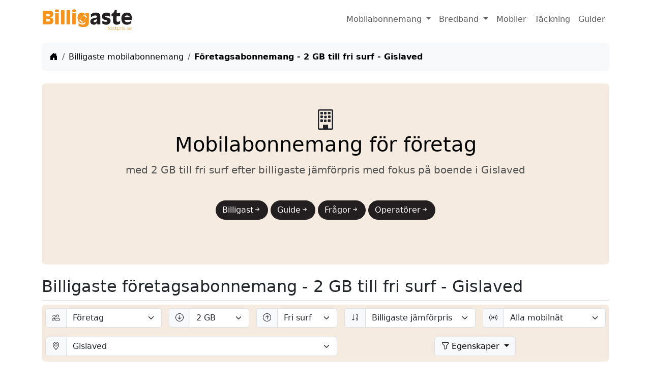

--- FILE ---
content_type: text/html; charset=UTF-8
request_url: https://billigaste-fastpris.se/mobilabonnemang/foretag/2-999-0-1-49-0-0-0-0-0-0-0-0-0-0-0-0-0-0-0-0-0
body_size: 17134
content:
<!DOCTYPE html>
<html lang="sv"><head>    <meta charset="utf-8">    <meta name="viewport" content="width=device-width, initial-scale=1">    <title>Billigaste mobilabonnemang för företag - Gislaved - 2026</title>    <meta name="description" content="Billigaste mobilabonnemangen för företag, 2 GB till fri surf efter billigaste jämförpris för dig i Gislaved. Läs mer här »">    <meta property="og:title" content="Billigaste mobilabonnemang för företag - Gislaved - 2026">    <meta property="og:description" content="Billigaste mobilabonnemangen för företag, 2 GB till fri surf efter billigaste jämförpris för dig i Gislaved. Läs mer här »">        <meta property="og:url" content="https://billigaste-fastpris.se/mobilabonnemang/foretag/2-999-0-1-49-0-0-0-0-0-0-0-0-0-0-0-0-0-0-0-0-0">    <link rel="canonical" href="https://billigaste-fastpris.se/mobilabonnemang/foretag/2-999-0-1-49-0-0-0-0-0-0-0-0-0-0-0-0-0-0-0-0-0">    <link rel="stylesheet" type="text/css" href="/css/billigaste-fastpris-se.css">    <link rel="icon" type="image/png" sizes="144x144" href="/images/ca7b37f77751134e5f73182f07cfa070.webp"></head>  <body>    <nav class="navbar navbar-expand-lg">    <div class="container">        <a class="navbar-brand" href="/"><img src="/images/pages/f08a0aba6148b5f94edb10adfd39c65e.webp" alt="Billigaste fastpris logo" width="180" height="50"></a>        <button class="navbar-toggler" type="button" data-bs-toggle="collapse" data-bs-target="#navbarText" aria-controls="navbarText" aria-expanded="false" aria-label="Toggle navigation">            <span class="navbar-toggler-icon"></span>        </button>        <div class="collapse navbar-collapse" id="navbarText">            <ul class="navbar-nav ms-auto mb-2 mb-lg-0">                              <li class="nav-item dropdown">                    <a class="nav-link dropdown-toggle" href="#" id="mobilabonnemangDropdown" role="button" data-bs-toggle="dropdown" aria-expanded="false">                        Mobilabonnemang                    </a>                    <ul class="dropdown-menu" aria-labelledby="mobilabonnemangDropdown">                        <li><a class="dropdown-item" href="/mobilabonnemang">Billigaste mobilabonnemang</a></li>                        <li><a class="dropdown-item" href="/mobilabonnemang/barn">Billigaste barnabonnemang</a></li>                        <li><a class="dropdown-item" href="/mobilabonnemang/student">Billigaste studentabonnemang</a></li>                        <li><a class="dropdown-item" href="/mobilabonnemang/senior">Billigaste pensionärsabonnemang</a></li>                        <li><a class="dropdown-item" href="/mobilabonnemang/foretag">Billigaste företagsabonnemang</a></li>                        <div class="dropdown-divider"></div>                        <li><a class="dropdown-item" href="/mobilabonnemang/990-999-0-1-0-0-0-0-0-0-0-0-0-0-0-0-0-0-0-0-0-0">Mobilabonnemang med fri surf</a></li>                        <li><a class="dropdown-item" href="/mobilabonnemang/2-999-0-1-0-0-0-0-0-0-0-0-0-0-0-0-1-0-0-0-0-0">Mobilabonnemang med 5G</a></li>                        <li><a class="dropdown-item" href="/mobilabonnemang/2-999-0-1-0-0-0-0-0-0-0-0-0-0-0-0-0-0-0-0-1-0">Mobilabonnemang med eSIM</a></li>                        <li><a class="dropdown-item" href="/mobilabonnemang/2-999-0-1-0-0-0-0-0-1-0-0-0-0-0-0-0-0-0-0-0-0">Mobilabonnemang med efaktura</a></li>                        <li><a class="dropdown-item" href="/mobilabonnemang/2-999-0-1-0-0-0-0-0-0-1-0-0-0-0-0-0-0-0-0-0-0">Mobilabonnemang med autogiro</a></li>                        <li><a class="dropdown-item" href="/mobilabonnemang/2-999-0-1-0-0-1-0-0-0-0-0-0-0-0-0-0-0-0-0-0-0">Mobilabonnemang med telefonsupport</a></li>                    </ul>                </li>                <li class="nav-item dropdown">                    <a class="nav-link dropdown-toggle" href="#" id="bredbandDropdown" role="button" data-bs-toggle="dropdown" aria-expanded="false">                        Bredband                    </a>                    <ul class="dropdown-menu" aria-labelledby="bredbandDropdown">                        <li><a class="dropdown-item" href="/bredband/mobilt">Billigaste mobilt bredband</a></li>                        <li><a class="dropdown-item" href="/bredband/fast">Billigaste fast bredband</a></li>                        <li><a class="dropdown-item" href="/bredband/foretagsbredband">Billigaste företagsbredband</a></li>                    </ul>                </li>                <li class="nav-item">                    <a class="nav-link" href="/mobil">Mobiler</a>                </li>                <li class="nav-item">                    <a class="nav-link" href="/tackning">Täckning</a>                </li>                <li class="nav-item">                    <a class="nav-link" href="/guide">Guider</a>                </li>            </ul>        </div>    </div></nav>    <div class="container mt-2">  <nav aria-label="breadcrumb">    <!-- Original Breadcrumbs for Small and Larger Devices -->    <ol class="breadcrumb breadcrumb-chevron p-3 bg-body-tertiary rounded-3 d-none d-sm-flex">      <li class="breadcrumb-item">        <a class="link-body-emphasis" href="/">          <i class="bi bi-house-door-fill"></i>          <span class="visually-hidden">Start</span>        </a>      </li>                              <li class="breadcrumb-item">            <a class="link-body-emphasis text-decoration-none" href="/mobilabonnemang">Billigaste mobilabonnemang</a>          </li>                                        <li class="breadcrumb-item active" aria-current="page">            <a class="link-body-emphasis fw-semibold text-decoration-none" href="/mobilabonnemang/foretag/2-999-0-1-49-0-0-0-0-0-0-0-0-0-0-0-0-0-0-0-0-0">Företagsabonnemang - 2 GB till fri surf - Gislaved</a>          </li>                          </ol>    <!-- Dropdown for XS Devices -->    <div class="d-block d-sm-none p-0 bg-body-tertiary rounded-3 w-100 text-end">        <button class="btn btn-link dropdown-toggle link-body-emphasis fw-semibold text-decoration-none" type="button" id="breadcrumbDropdown" data-bs-toggle="dropdown" aria-expanded="false">            <i class="bi bi-three-dots"></i>        </button>        <ul class="dropdown-menu" aria-labelledby="breadcrumbDropdown">            <li class="dropdown-item text-center">                Du är här                <div class="dropdown-divider"></div>            </li>             <li>                <a class="dropdown-item link-body-emphasis" href="/">                  <i class="bi bi-house-door-fill"></i>                  Start                </a>            </li>                                                        <li>                    <a class="dropdown-item " href="/mobilabonnemang">                        <i class="bi bi-arrow-right"></i> Billigaste mobilabonnemang                    </a>                </li>                                            <li>                    <a class="dropdown-item " href="/mobilabonnemang/foretag/2-999-0-1-49-0-0-0-0-0-0-0-0-0-0-0-0-0-0-0-0-0">                        <i class="bi bi-arrow-right"></i> Företagsabonnemang - 2 GB till fri surf - Gislaved                    </a>                </li>                    </ul>    </div></nav></div>                                        <div class="container mt-4">  <div class="p-5 text-center bg-secondary-subtle rounded-3">    <i class="bi bi-building mt-4 mb-5 h1"></i>    <h1 class="text-body-emphasis">Mobilabonnemang för företag     <span class="sub_h1_small">    med 2 GB till fri surf         efter        billigaste jämförpris                         med fokus på boende i         Gislaved        <span class="sub_h1_badges">                                                                                                                                                                                                                                                                                                                                                                             </span>      </span>    </h1>    <p class="col-lg-8 mx-auto fs-5 text-muted text-start mt-4">                                                                                                                                                                                                                        <div class="text-center bg-secondary-subtle pt-0 pb-4">    <a href="#jamfor" class="d-inline-flex align-items-center btn btn-info btn mt-4 rounded-pill" type="button">        Billigast       <i class="bi bi-arrow-right-short"></i>      </a> <a href="/mobilabonnemang/foretag/#guide" class="d-inline-flex align-items-center btn btn-info btn mt-4 rounded-pill" type="button">        Guide       <i class="bi bi-arrow-right-short"></i>      </a>                   <a href="/mobilabonnemang/foretag/#userfaq" class="d-inline-flex align-items-center btn btn-info btn mt-4 rounded-pill" type="button">        Frågor       <i class="bi bi-arrow-right-short"></i>      </a> <a href="#operators" class="d-inline-flex align-items-center btn btn-info btn mt-4 rounded-pill" type="button">        Operatörer       <i class="bi bi-arrow-right-short"></i>      </a>            </div><div id="jamfor"></div>    </p>  </div></div>                      <div class="container mt-4">    <h2 class="h2 pb-2 border-bottom" id="filter">Billigaste företagsabonnemang - 2 GB till fri surf - Gislaved</h2>    <div class="bg-secondary-subtle rounded-3">                <div class="col">            <ul class="nav nav-pills nav-fill sub-filters">                <li class="nav-item sub-filter-persona">                    <div class="input-group mb-1">                        <span class="input-group-text"><i class="bi bi-people"></i></span>                        <select class="form-select" id="subscriptionType">                            <option value="" >För alla</option>                            <option value="barn" >Barn & Ungdom</option>                            <option value="student" >Studenter</option>                            <option value="senior" >Pensionärer</option>                            <option value="foretag" selected>Företag</option>                        </select>                    </div>                </li>                <li class="nav-item">                    <div class="input-group mb-1">                        <span class="input-group-text"><i class="bi bi-arrow-down-circle"></i></span>                        <select class="form-select" id="fromGb">                                                            <option value="2" selected>2 GB</option>                                                            <option value="3" >3 GB</option>                                                            <option value="7" >7 GB</option>                                                            <option value="10" >10 GB</option>                                                            <option value="20" >20 GB</option>                                                            <option value="30" >30 GB</option>                                                            <option value="50" >50 GB</option>                                                            <option value="60" >60 GB</option>                                                            <option value="100" >100 GB</option>                                                            <option value="150" >150 GB</option>                                                        <option value="990" >Fri surf</option>                        </select>                    </div>                </li>                <li class="nav-item">                    <div class="input-group mb-1">                        <span class="input-group-text"><i class="bi bi-arrow-up-circle"></i></span>                        <select class="form-select" id="toGb">                                                            <option value="2" >2 GB</option>                                                            <option value="3" >3 GB</option>                                                            <option value="7" >7 GB</option>                                                            <option value="10" >10 GB</option>                                                            <option value="20" >20 GB</option>                                                            <option value="30" >30 GB</option>                                                            <option value="50" >50 GB</option>                                                            <option value="60" >60 GB</option>                                                            <option value="100" >100 GB</option>                                                            <option value="150" >150 GB</option>                                                            <option value="999" selected>Fri surf</option>                        </select>                    </div>                </li>                <li class="nav-item">                    <div class="input-group mb-1">                        <span class="input-group-text"><i class="bi bi-sort-numeric-down"></i></span>                        <select class="form-select" id="pricesorting">                            <option value="1" selected>Billigaste jämförpris</option>                            <option value="2" >Kampanjpris</option>                            <option value="3" >Ordinarie pris</option>                        </select>                    </div>                </li>                <li class="nav-item">                    <div class="input-group mb-1">                        <span class="input-group-text"><i class="bi bi-broadcast"></i></span>                        <select class="form-select" id="network">                            <option value="0" selected>Alla mobilnät</option>                            <option value="1" >Tres mobilnät</option>                            <option value="2" >Telenors mobilnät</option>                            <option value="3" >Tele2s mobilnät</option>                            <option value="4" >Telias mobilnät</option>                        </select>                    </div>                </li>                <li class="nav-item">                    <div class="input-group mb-1">                        <span class="input-group-text"><i class="bi bi-geo-alt"></i></span>                        <select class="form-select" id="commune">                            <option value="0">Kommun</option>                                                            <option value="188" >Ale</option>                                                            <option value="189" >Alingsås</option>                                                            <option value="73" >Alvesta</option>                                                            <option value="47" >Aneby</option>                                                            <option value="177" >Arboga</option>                                                            <option value="81" >Arjeplog</option>                                                            <option value="85" >Arvidsjaur</option>                                                            <option value="139" >Arvika</option>                                                            <option value="237" >Askersund</option>                                                            <option value="6" >Avesta</option>                                                            <option value="190" >Bengtsfors</option>                                                            <option value="39" >Berg</option>                                                            <option value="155" >Bjurholm</option>                                                            <option value="263" >Bjuv</option>                                                            <option value="86" >Boden</option>                                                            <option value="191" >Bollebygd</option>                                                            <option value="23" >Bollnäs</option>                                                            <option value="61" >Borgholm</option>                                                            <option value="7" >Borlänge</option>                                                            <option value="192" >Borås</option>                                                            <option value="109" >Botkyrka</option>                                                            <option value="248" >Boxholm</option>                                                            <option value="264" >Bromölla</option>                                                            <option value="40" >Bräcke</option>                                                            <option value="265" >Burlöv</option>                                                            <option value="266" >Båstad</option>                                                            <option value="193" >Dals-Ed</option>                                                            <option value="296" >Danderyd</option>                                                            <option value="238" >Degerfors</option>                                                            <option value="156" >Dorotea</option>                                                            <option value="140" >Eda</option>                                                            <option value="110" >Ekerö</option>                                                            <option value="48" >Eksjö</option>                                                            <option value="62" >Emmaboda</option>                                                            <option value="133" >Enköping</option>                                                            <option value="124" >Eskilstuna</option>                                                            <option value="267" >Eslöv</option>                                                            <option value="194" >Essunga</option>                                                            <option value="178" >Fagersta</option>                                                            <option value="33" >Falkenberg</option>                                                            <option value="195" >Falköping</option>                                                            <option value="8" >Falun</option>                                                            <option value="141" >Filipstad</option>                                                            <option value="249" >Finspång</option>                                                            <option value="125" >Flen</option>                                                            <option value="142" >Forshaga</option>                                                            <option value="196" >Färgelanda</option>                                                            <option value="9" >Gagnef</option>                                                            <option value="49" selected>Gislaved</option>                                                            <option value="126" >Gnesta</option>                                                            <option value="50" >Gnosjö</option>                                                            <option value="21" >Gotland</option>                                                            <option value="143" >Grums</option>                                                            <option value="197" >Grästorp</option>                                                            <option value="198" >Gullspång</option>                                                            <option value="87" >Gällivare</option>                                                            <option value="24" >Gävle</option>                                                            <option value="199" >Göteborg</option>                                                            <option value="200" >Götene</option>                                                            <option value="51" >Habo</option>                                                            <option value="144" >Hagfors</option>                                                            <option value="239" >Hallsberg</option>                                                            <option value="179" >Hallstahammar</option>                                                            <option value="34" >Halmstad</option>                                                            <option value="145" >Hammarö</option>                                                            <option value="111" >Haninge</option>                                                            <option value="91" >Haparanda</option>                                                            <option value="180" >Heby</option>                                                            <option value="10" >Hedemora</option>                                                            <option value="268" >Helsingborg</option>                                                            <option value="201" >Herrljunga</option>                                                            <option value="202" >Hjo</option>                                                            <option value="25" >Hofors</option>                                                            <option value="297" >Huddinge</option>                                                            <option value="26" >Hudiksvall</option>                                                            <option value="63" >Hultsfred</option>                                                            <option value="35" >Hylte</option>                                                            <option value="134" >Håbo</option>                                                            <option value="240" >Hällefors</option>                                                            <option value="41" >Härjedalen</option>                                                            <option value="170" >Härnösand</option>                                                            <option value="203" >Härryda</option>                                                            <option value="269" >Hässleholm</option>                                                            <option value="270" >Höganäs</option>                                                            <option value="64" >Högsby</option>                                                            <option value="271" >Hörby</option>                                                            <option value="272" >Höör</option>                                                            <option value="92" >Jokkmokk</option>                                                            <option value="298" >Järfälla</option>                                                            <option value="52" >Jönköping</option>                                                            <option value="96" >Kalix</option>                                                            <option value="65" >Kalmar</option>                                                            <option value="204" >Karlsborg</option>                                                            <option value="1" >Karlshamn</option>                                                            <option value="241" >Karlskoga</option>                                                            <option value="2" >Karlskrona</option>                                                            <option value="146" >Karlstad</option>                                                            <option value="127" >Katrineholm</option>                                                            <option value="147" >Kil</option>                                                            <option value="250" >Kinda</option>                                                            <option value="97" >Kiruna</option>                                                            <option value="273" >Klippan</option>                                                            <option value="309" >Knivsta</option>                                                            <option value="171" >Kramfors</option>                                                            <option value="274" >Kristianstad</option>                                                            <option value="148" >Kristinehamn</option>                                                            <option value="42" >Krokom</option>                                                            <option value="242" >Kumla</option>                                                            <option value="36" >Kungsbacka</option>                                                            <option value="181" >Kungsör</option>                                                            <option value="205" >Kungälv</option>                                                            <option value="275" >Kävlinge</option>                                                            <option value="182" >Köping</option>                                                            <option value="37" >Laholm</option>                                                            <option value="276" >Landskrona</option>                                                            <option value="243" >Laxå</option>                                                            <option value="308" >Lekeberg</option>                                                            <option value="11" >Leksand</option>                                                            <option value="206" >Lerum</option>                                                            <option value="74" >Lessebo</option>                                                            <option value="299" >Lidingö</option>                                                            <option value="207" >Lidköping</option>                                                            <option value="208" >Lilla Edet</option>                                                            <option value="244" >Lindesberg</option>                                                            <option value="251" >Linköping</option>                                                            <option value="75" >Ljungby</option>                                                            <option value="27" >Ljusdal</option>                                                            <option value="245" >Ljusnarsberg</option>                                                            <option value="277" >Lomma</option>                                                            <option value="12" >Ludvika</option>                                                            <option value="101" >Luleå</option>                                                            <option value="278" >Lund</option>                                                            <option value="157" >Lycksele</option>                                                            <option value="209" >Lysekil</option>                                                            <option value="279" >Malmö</option>                                                            <option value="13" >Malung</option>                                                            <option value="158" >Malå</option>                                                            <option value="210" >Mariestad</option>                                                            <option value="211" >Mark</option>                                                            <option value="76" >Markaryd</option>                                                            <option value="212" >Mellerud</option>                                                            <option value="252" >Mjölby</option>                                                            <option value="14" >Mora</option>                                                            <option value="253" >Motala</option>                                                            <option value="54" >Mullsjö</option>                                                            <option value="213" >Munkedal</option>                                                            <option value="149" >Munkfors</option>                                                            <option value="214" >Mölndal</option>                                                            <option value="66" >Mönsterås</option>                                                            <option value="67" >Mörbylånga</option>                                                            <option value="300" >Nacka</option>                                                            <option value="246" >Nora</option>                                                            <option value="183" >Norberg</option>                                                            <option value="28" >Nordanstig</option>                                                            <option value="159" >Nordmaling</option>                                                            <option value="254" >Norrköping</option>                                                            <option value="112" >Norrtälje</option>                                                            <option value="160" >Norsjö</option>                                                            <option value="68" >Nybro</option>                                                            <option value="113" >Nykvarn</option>                                                            <option value="128" >Nyköping</option>                                                            <option value="114" >Nynäshamn</option>                                                            <option value="55" >Nässjö</option>                                                            <option value="29" >Ockelbo</option>                                                            <option value="3" >Olofström</option>                                                            <option value="15" >Orsa</option>                                                            <option value="215" >Orust</option>                                                            <option value="280" >Osby</option>                                                            <option value="69" >Oskarshamn</option>                                                            <option value="30" >Ovanåker</option>                                                            <option value="129" >Oxelösund</option>                                                            <option value="102" >Pajala</option>                                                            <option value="216" >Partille</option>                                                            <option value="281" >Perstorp</option>                                                            <option value="105" >Piteå</option>                                                            <option value="43" >Ragunda</option>                                                            <option value="161" >Robertsfors</option>                                                            <option value="4" >Ronneby</option>                                                            <option value="16" >Rättvik</option>                                                            <option value="184" >Sala</option>                                                            <option value="115" >Salem</option>                                                            <option value="31" >Sandviken</option>                                                            <option value="116" >Sigtuna</option>                                                            <option value="282" >Simrishamn</option>                                                            <option value="283" >Sjöbo</option>                                                            <option value="217" >Skara</option>                                                            <option value="162" >Skellefteå</option>                                                            <option value="185" >Skinnskatteberg</option>                                                            <option value="284" >Skurup</option>                                                            <option value="218" >Skövde</option>                                                            <option value="17" >Smedjebacken</option>                                                            <option value="172" >Sollefteå</option>                                                            <option value="301" >Sollentuna</option>                                                            <option value="302" >Solna</option>                                                            <option value="163" >Sorsele</option>                                                            <option value="219" >Sotenäs</option>                                                            <option value="285" >Staffanstorp</option>                                                            <option value="220" >Stenungsund</option>                                                            <option value="303" >Stockholm</option>                                                            <option value="150" >Storfors</option>                                                            <option value="164" >Storuman</option>                                                            <option value="130" >Strängnäs</option>                                                            <option value="221" >Strömstad</option>                                                            <option value="44" >Strömsund</option>                                                            <option value="304" >Sundbyberg</option>                                                            <option value="173" >Sundsvall</option>                                                            <option value="151" >Sunne</option>                                                            <option value="186" >Surahammar</option>                                                            <option value="286" >Svalöv</option>                                                            <option value="287" >Svedala</option>                                                            <option value="222" >Svenljunga</option>                                                            <option value="152" >Säffle</option>                                                            <option value="18" >Säter</option>                                                            <option value="56" >Sävsjö</option>                                                            <option value="32" >Söderhamn</option>                                                            <option value="255" >Söderköping</option>                                                            <option value="118" >Södertälje</option>                                                            <option value="5" >Sölvesborg</option>                                                            <option value="223" >Tanum</option>                                                            <option value="224" >Tibro</option>                                                            <option value="225" >Tidaholm</option>                                                            <option value="135" >Tierp</option>                                                            <option value="174" >Timrå</option>                                                            <option value="77" >Tingsryd</option>                                                            <option value="226" >Tjörn</option>                                                            <option value="288" >Tomelilla</option>                                                            <option value="153" >Torsby</option>                                                            <option value="70" >Torsås</option>                                                            <option value="227" >Tranemo</option>                                                            <option value="57" >Tranås</option>                                                            <option value="289" >Trelleborg</option>                                                            <option value="228" >Trollhättan</option>                                                            <option value="131" >Trosa</option>                                                            <option value="305" >Tyresö</option>                                                            <option value="306" >Täby</option>                                                            <option value="229" >Töreboda</option>                                                            <option value="230" >Uddevalla</option>                                                            <option value="231" >Ulricehamn</option>                                                            <option value="165" >Umeå</option>                                                            <option value="119" >Upplands Väsby</option>                                                            <option value="120" >Upplands-Bro</option>                                                            <option value="136" >Uppsala</option>                                                            <option value="78" >Uppvidinge</option>                                                            <option value="256" >Vadstena</option>                                                            <option value="58" >Vaggeryd</option>                                                            <option value="257" >Valdemarsvik</option>                                                            <option value="121" >Vallentuna</option>                                                            <option value="19" >Vansbro</option>                                                            <option value="232" >Vara</option>                                                            <option value="38" >Varberg</option>                                                            <option value="307" >Vaxholm</option>                                                            <option value="290" >Vellinge</option>                                                            <option value="59" >Vetlanda</option>                                                            <option value="166" >Vilhelmina</option>                                                            <option value="71" >Vimmerby</option>                                                            <option value="167" >Vindeln</option>                                                            <option value="132" >Vingåker</option>                                                            <option value="233" >Vårgårda</option>                                                            <option value="234" >Vänersborg</option>                                                            <option value="168" >Vännäs</option>                                                            <option value="122" >Värmdö</option>                                                            <option value="60" >Värnamo</option>                                                            <option value="72" >Västervik</option>                                                            <option value="187" >Västerås</option>                                                            <option value="79" >Växjö</option>                                                            <option value="258" >Ydre</option>                                                            <option value="291" >Ystad</option>                                                            <option value="235" >Åmål</option>                                                            <option value="175" >Ånge</option>                                                            <option value="45" >Åre</option>                                                            <option value="154" >Årjäng</option>                                                            <option value="169" >Åsele</option>                                                            <option value="292" >Åstorp</option>                                                            <option value="259" >Åtvidaberg</option>                                                            <option value="80" >Älmhult</option>                                                            <option value="20" >Älvdalen</option>                                                            <option value="137" >Älvkarleby</option>                                                            <option value="106" >Älvsbyn</option>                                                            <option value="293" >Ängelholm</option>                                                            <option value="236" >Öckerö</option>                                                            <option value="262" >Ödeshög</option>                                                            <option value="247" >Örebro</option>                                                            <option value="294" >Örkelljunga</option>                                                            <option value="176" >Örnsköldsvik</option>                                                            <option value="46" >Östersund</option>                                                            <option value="123" >Österåker</option>                                                            <option value="138" >Östhammar</option>                                                            <option value="295" >Östra Göinge</option>                                                            <option value="107" >Överkalix</option>                                                            <option value="108" >Övertorneå</option>                                                    </select>                    </div>                </li>                <li class="nav-item">                    <div class="btn-group">                        <button type="button" class="btn btn-danger dropdown-toggle bg-gray" data-bs-toggle="dropdown" aria-expanded="false">                            <i class="bi bi-funnel"></i> Egenskaper                        </button>                        <div class="dropdown-menu sub-filters-drop">                            <div id="additionalOptions">                                                                                                    <div class="form-check">                                        <input class="form-check-input" type="checkbox" id="filter5" value="1" >                                        <label class="form-check-label" for="filter5">Spara oanvänd surf</label>                                    </div>                                                                    <div class="form-check">                                        <input class="form-check-input" type="checkbox" id="filter6" value="1" >                                        <label class="form-check-label" for="filter6">Telefonsupport</label>                                    </div>                                                                    <div class="form-check">                                        <input class="form-check-input" type="checkbox" id="filter7" value="1" >                                        <label class="form-check-label" for="filter7">Chattsupport</label>                                    </div>                                                                    <div class="form-check">                                        <input class="form-check-input" type="checkbox" id="filter8" value="1" >                                        <label class="form-check-label" for="filter8">Faktura</label>                                    </div>                                                                    <div class="form-check">                                        <input class="form-check-input" type="checkbox" id="filter9" value="1" >                                        <label class="form-check-label" for="filter9">E-faktura</label>                                    </div>                                                                    <div class="form-check">                                        <input class="form-check-input" type="checkbox" id="filter10" value="1" >                                        <label class="form-check-label" for="filter10">Autogiro</label>                                    </div>                                                                    <div class="form-check">                                        <input class="form-check-input" type="checkbox" id="filter11" value="1" >                                        <label class="form-check-label" for="filter11">Kortbetalning</label>                                    </div>                                                                    <div class="form-check">                                        <input class="form-check-input" type="checkbox" id="filter12" value="1" >                                        <label class="form-check-label" for="filter12">Köp med ny mobil</label>                                    </div>                                                                    <div class="form-check">                                        <input class="form-check-input" type="checkbox" id="filter13" value="1" >                                        <label class="form-check-label" for="filter13">2G</label>                                    </div>                                                                    <div class="form-check">                                        <input class="form-check-input" type="checkbox" id="filter14" value="1" >                                        <label class="form-check-label" for="filter14">3G</label>                                    </div>                                                                    <div class="form-check">                                        <input class="form-check-input" type="checkbox" id="filter15" value="1" >                                        <label class="form-check-label" for="filter15">4G</label>                                    </div>                                                                    <div class="form-check">                                        <input class="form-check-input" type="checkbox" id="filter16" value="1" >                                        <label class="form-check-label" for="filter16">5G</label>                                    </div>                                                                    <div class="form-check">                                        <input class="form-check-input" type="checkbox" id="filter17" value="1" >                                        <label class="form-check-label" for="filter17">Snabb maxfart</label>                                    </div>                                                                    <div class="form-check">                                        <input class="form-check-input" type="checkbox" id="filter18" value="1" >                                        <label class="form-check-label" for="filter18">VoLTE</label>                                    </div>                                                                    <div class="form-check">                                        <input class="form-check-input" type="checkbox" id="filter19" value="1" >                                        <label class="form-check-label" for="filter19">WiFi-samtal</label>                                    </div>                                                                    <div class="form-check">                                        <input class="form-check-input" type="checkbox" id="filter20" value="1" >                                        <label class="form-check-label" for="filter20">eSIM</label>                                    </div>                                                                    <div class="form-check">                                        <input class="form-check-input" type="checkbox" id="filter21" value="1" >                                        <label class="form-check-label" for="filter21">Extra användare</label>                                    </div>                                                            </div>                        </div>                    </div>                </li>            </ul>        </div>    </div>    <div class="row row-cols-1 row-cols-md-3 mb-3 text-center g-4 py-3 mt-0">                                         <div class="position-relative"><a href="/las-mer/chili-foretagsabonnemang-999gb1" class="text-decoration-none"><div class="col">        <div class="card mb-4 rounded-3 shadow-sm mt-2">          <div class="card-header py-3 position-relative">            <span class="position-absolute badge bg-light text-muted mb-4" style="top: -22px; left: -10px;">              1. Chilimobil Företag fri surf 1 Mbit/s            </span>                        <span class="position-absolute top-0 end-0 translate-end badge bg-light text-muted mb-4">              129 kr/mån över 1 år            </span>            <img src="/images/chili.webp" alt="Chilimobil Företag Fri surf" class="bd-company-logo mt-3">          </div>          <div class="card-body">                        <p class="card-title pricing-card-title h1">129 kr<small class="text-body-secondary fw-light">/mån</small></p>            <ul class="list-unstyled mt-3 mb-4">              <li class="h5 mb-3"><li class="h5 mb-3">Fri surf <i class="bi bi-speedometer sub-speed1"></i></li>              <li>Fria samtal/sms</li>              <li>0 mån bindningstid</li>              <li>Efter 0 mån, 129 kr/mån</li>            </ul>            <span class="w-100 btn btn-lg btn-primary position-relative">Se erbjudande <i class="bi bi-arrow-right-short"></i></span>            <div class="collapse text-start position-relative" id="bd-1">                      <h3 class="fw-bold text-center mt-4 h6">Chilimobil    Företag Fri surf</h3>                      <table class="table table-striped">   <tbody>      <tr>         <td>Maxhastighet</td>         <td><i class="bi bi-speedometer sub-speed1"></i> 1 Mbit/s<br><small>Väldigt långsam surf</small></td>      </tr>      <tr>         <td>Surf i EU</td>         <td>Ja, upp till 10 GB/mån</td>      </tr>      <tr>         <td>Spara surf</td>         <td>Nej, då surfen är obegränsad</td>      </tr>      <tr>         <td>5G-stöd</td>         <td>Ja, 5G ingår</td>      </tr>      <tr>         <td>Mobilnät</td>         <td>Tre </td>      </tr>      <tr>         <td>Support</td>          <td>                                                                                                                                                                                                                                                                Chatt och                                                                             e-post                                    </td>      </tr>   </tbody></table><p class="fw-bold text-center">Jämförpris för detta abonnemang</p>                      <table class="table table-striped">   <tbody>      <tr>         <td>Månad 0-12</td>         <td>129 kr/mån</td>      </tr>      <tr>         <td>...</td>         <td></td>      </tr>      <tr>         <td>Startavgift</td>         <td>0 kr</td>      </tr>      <tr>         <td>Jämförpris år 1</td>         <td>129 kr/mån</td>      </tr>      <tr>         <td>Totalpris år 1</td>         <td>1 548 kr</td>      </tr>   </tbody></table>             <p class="text-center mb-0"><span class="w-100 btn btn-lg btn-primary position-relative">Läs mer <i class="bi bi-arrow-right-short"></i></span></p>                                            </div>            </div>        </div>      </div></a><span class="position-absolute bottom-0 start-50 translate-middle-x">              <a data-bs-toggle="collapse" href="#bd-1" role="button" aria-expanded="false" aria-controls="bd-1"><i class="bi bi-arrow-down-circle"></i></a>            </span></div>                                  <div class="position-relative"><a href="/las-mer/hallon-foretagsabonnemang-10gb" class="text-decoration-none"><div class="col">        <div class="card mb-4 rounded-3 shadow-sm mt-2">          <div class="card-header py-3 position-relative">            <span class="position-absolute badge bg-light text-muted mb-4" style="top: -22px; left: -10px;">              2. Hallon Företag 10 GB            </span>                        <span class="position-absolute top-0 end-0 translate-end badge bg-light text-muted mb-4">              129 kr/mån över 1 år            </span>            <img src="/images/hallon.webp" alt="Hallon Företag 10 GB" class="bd-company-logo mt-3">          </div>          <div class="card-body">                        <p class="card-title pricing-card-title h1">129 kr<small class="text-body-secondary fw-light">/mån</small></p>            <ul class="list-unstyled mt-3 mb-4">              <li class="h5 mb-3"><li class="h5 mb-3">10 GB surf <i class="bi bi-speedometer sub-speed3" data-bs-toggle="popover" data-bs-trigger="hover focus" data-bs-content="Disabled popover"></i></li>              <li>Fria samtal/sms</li>              <li>0 mån bindningstid</li>              <li>Efter 0 mån, 129 kr/mån</li>            </ul>            <span class="w-100 btn btn-lg btn-primary position-relative">Se erbjudande <i class="bi bi-arrow-right-short"></i></span>            <div class="collapse text-start position-relative" id="bd-2">                      <h3 class="fw-bold text-center mt-4 h6">Hallon    Företag 10 GB</h3>                      <table class="table table-striped">   <tbody>      <tr>         <td>Maxhastighet</td>         <td><i class="bi bi-speedometer sub-speed3"></i> 100 Mbit/s<br><small>Vanlig standardhastighet</small></td>      </tr>      <tr>         <td>Surf i EU</td>         <td>Ja, upp till 10 GB/mån</td>      </tr>      <tr>         <td>Spara surf</td>         <td>Ja, upp till 100 GB</td>      </tr>      <tr>         <td>5G-stöd</td>         <td>Ja, 5G ingår</td>      </tr>      <tr>         <td>Mobilnät</td>         <td>Tre </td>      </tr>      <tr>         <td>Support</td>          <td>                                                                                                                                                                                                                                                                Chatt,                                                                             e-post och                                                                             forum                                    </td>      </tr>   </tbody></table><p class="fw-bold text-center">Jämförpris för detta abonnemang</p>                      <table class="table table-striped">   <tbody>      <tr>         <td>Månad 0-12</td>         <td>129 kr/mån</td>      </tr>      <tr>         <td>...</td>         <td></td>      </tr>      <tr>         <td>Startavgift</td>         <td>0 kr</td>      </tr>      <tr>         <td>Jämförpris år 1</td>         <td>129 kr/mån</td>      </tr>      <tr>         <td>Totalpris år 1</td>         <td>1 548 kr</td>      </tr>   </tbody></table>             <p class="text-center mb-0"><span class="w-100 btn btn-lg btn-primary position-relative">Läs mer <i class="bi bi-arrow-right-short"></i></span></p>                                            </div>            </div>        </div>      </div></a><span class="position-absolute bottom-0 start-50 translate-middle-x">              <a data-bs-toggle="collapse" href="#bd-2" role="button" aria-expanded="false" aria-controls="bd-2"><i class="bi bi-arrow-down-circle"></i></a>            </span></div>                                  <div class="position-relative"><a href="/las-mer/hallon-foretagsabonnemang-30gb" class="text-decoration-none"><div class="col">        <div class="card mb-4 rounded-3 shadow-sm mt-2">          <div class="card-header py-3 position-relative">            <span class="position-absolute badge bg-light text-muted mb-4" style="top: -22px; left: -10px;">              3. Hallon Företag 30 GB            </span>                        <span class="position-absolute top-0 end-0 translate-end badge bg-light text-muted mb-4">              179 kr/mån över 1 år            </span>            <img src="/images/hallon.webp" alt="Hallon Företag 30 GB" class="bd-company-logo mt-3">          </div>          <div class="card-body">                        <p class="card-title pricing-card-title h1">179 kr<small class="text-body-secondary fw-light">/mån</small></p>            <ul class="list-unstyled mt-3 mb-4">              <li class="h5 mb-3"><li class="h5 mb-3">30 GB surf <i class="bi bi-speedometer sub-speed3" data-bs-toggle="popover" data-bs-trigger="hover focus" data-bs-content="Disabled popover"></i></li>              <li>Fria samtal/sms</li>              <li>0 mån bindningstid</li>              <li>Efter 0 mån, 179 kr/mån</li>            </ul>            <span class="w-100 btn btn-lg btn-primary position-relative">Se erbjudande <i class="bi bi-arrow-right-short"></i></span>            <div class="collapse text-start position-relative" id="bd-3">                      <h3 class="fw-bold text-center mt-4 h6">Hallon    Företag 30 GB</h3>                      <table class="table table-striped">   <tbody>      <tr>         <td>Maxhastighet</td>         <td><i class="bi bi-speedometer sub-speed3"></i> 100 Mbit/s<br><small>Vanlig standardhastighet</small></td>      </tr>      <tr>         <td>Surf i EU</td>         <td>Ja, upp till 20 GB/mån</td>      </tr>      <tr>         <td>Spara surf</td>         <td>Ja, upp till 100 GB</td>      </tr>      <tr>         <td>5G-stöd</td>         <td>Ja, 5G ingår</td>      </tr>      <tr>         <td>Mobilnät</td>         <td>Tre </td>      </tr>      <tr>         <td>Support</td>          <td>                                                                                                                                                                                                                                                                Chatt,                                                                             e-post och                                                                             forum                                    </td>      </tr>   </tbody></table><p class="fw-bold text-center">Jämförpris för detta abonnemang</p>                      <table class="table table-striped">   <tbody>      <tr>         <td>Månad 0-12</td>         <td>179 kr/mån</td>      </tr>      <tr>         <td>...</td>         <td></td>      </tr>      <tr>         <td>Startavgift</td>         <td>0 kr</td>      </tr>      <tr>         <td>Jämförpris år 1</td>         <td>179 kr/mån</td>      </tr>      <tr>         <td>Totalpris år 1</td>         <td>2 148 kr</td>      </tr>   </tbody></table>             <p class="text-center mb-0"><span class="w-100 btn btn-lg btn-primary position-relative">Läs mer <i class="bi bi-arrow-right-short"></i></span></p>                                            </div>            </div>        </div>      </div></a><span class="position-absolute bottom-0 start-50 translate-middle-x">              <a data-bs-toggle="collapse" href="#bd-3" role="button" aria-expanded="false" aria-controls="bd-3"><i class="bi bi-arrow-down-circle"></i></a>            </span></div>                                  <div class="position-relative"><a href="/las-mer/hallon-foretagsabonnemang-150gb" class="text-decoration-none"><div class="col">        <div class="card mb-4 rounded-3 shadow-sm mt-2">          <div class="card-header py-3 position-relative">            <span class="position-absolute badge bg-light text-muted mb-4" style="top: -22px; left: -10px;">              4. Hallon Företag 150 GB            </span>                        <span class="position-absolute top-0 end-0 translate-end badge bg-light text-muted mb-4">              269 kr/mån över 1 år            </span>            <img src="/images/hallon.webp" alt="Hallon Företag 150 GB" class="bd-company-logo mt-3">          </div>          <div class="card-body">                        <p class="card-title pricing-card-title h1">269 kr<small class="text-body-secondary fw-light">/mån</small></p>            <ul class="list-unstyled mt-3 mb-4">              <li class="h5 mb-3"><li class="h5 mb-3">150 GB surf <i class="bi bi-speedometer sub-speed3" data-bs-toggle="popover" data-bs-trigger="hover focus" data-bs-content="Disabled popover"></i></li>              <li>Fria samtal/sms</li>              <li>0 mån bindningstid</li>              <li>Efter 0 mån, 269 kr/mån</li>            </ul>            <span class="w-100 btn btn-lg btn-primary position-relative">Se erbjudande <i class="bi bi-arrow-right-short"></i></span>            <div class="collapse text-start position-relative" id="bd-4">                      <h3 class="fw-bold text-center mt-4 h6">Hallon    Företag 150 GB</h3>                      <table class="table table-striped">   <tbody>      <tr>         <td>Maxhastighet</td>         <td><i class="bi bi-speedometer sub-speed3"></i> 100 Mbit/s<br><small>Vanlig standardhastighet</small></td>      </tr>      <tr>         <td>Surf i EU</td>         <td>Ja, upp till 30 GB/mån</td>      </tr>      <tr>         <td>Spara surf</td>         <td>Ja, upp till 100 GB</td>      </tr>      <tr>         <td>5G-stöd</td>         <td>Ja, 5G ingår</td>      </tr>      <tr>         <td>Mobilnät</td>         <td>Tre </td>      </tr>      <tr>         <td>Support</td>          <td>                                                                                                                                                                                                                                                                Chatt,                                                                             e-post och                                                                             forum                                    </td>      </tr>   </tbody></table><p class="fw-bold text-center">Jämförpris för detta abonnemang</p>                      <table class="table table-striped">   <tbody>      <tr>         <td>Månad 0-12</td>         <td>269 kr/mån</td>      </tr>      <tr>         <td>...</td>         <td></td>      </tr>      <tr>         <td>Startavgift</td>         <td>0 kr</td>      </tr>      <tr>         <td>Jämförpris år 1</td>         <td>269 kr/mån</td>      </tr>      <tr>         <td>Totalpris år 1</td>         <td>3 228 kr</td>      </tr>   </tbody></table>             <p class="text-center mb-0"><span class="w-100 btn btn-lg btn-primary position-relative">Läs mer <i class="bi bi-arrow-right-short"></i></span></p>                                            </div>            </div>        </div>      </div></a><span class="position-absolute bottom-0 start-50 translate-middle-x">              <a data-bs-toggle="collapse" href="#bd-4" role="button" aria-expanded="false" aria-controls="bd-4"><i class="bi bi-arrow-down-circle"></i></a>            </span></div>                                  <div class="position-relative"><a href="/las-mer/chili-foretagsabonnemang-999gb10" class="text-decoration-none"><div class="col">        <div class="card mb-4 rounded-3 shadow-sm mt-2">          <div class="card-header py-3 position-relative">            <span class="position-absolute badge bg-light text-muted mb-4" style="top: -22px; left: -10px;">              5. Chilimobil Företag fri surf 10 Mbit/s            </span>                        <span class="position-absolute top-0 end-0 translate-end badge bg-light text-muted mb-4">              299 kr/mån över 1 år            </span>            <img src="/images/chili.webp" alt="Chilimobil Företag Fri surf" class="bd-company-logo mt-3">          </div>          <div class="card-body">                        <p class="card-title pricing-card-title h1">299 kr<small class="text-body-secondary fw-light">/mån</small></p>            <ul class="list-unstyled mt-3 mb-4">              <li class="h5 mb-3"><li class="h5 mb-3">Fri surf <i class="bi bi-speedometer sub-speed2"></i></li>              <li>Fria samtal/sms</li>              <li>0 mån bindningstid</li>              <li>Efter 0 mån, 299 kr/mån</li>            </ul>            <span class="w-100 btn btn-lg btn-primary position-relative">Se erbjudande <i class="bi bi-arrow-right-short"></i></span>            <div class="collapse text-start position-relative" id="bd-5">                      <h3 class="fw-bold text-center mt-4 h6">Chilimobil    Företag Fri surf</h3>                      <table class="table table-striped">   <tbody>      <tr>         <td>Maxhastighet</td>         <td><i class="bi bi-speedometer sub-speed2"></i> 10 Mbit/s<br><small>Långsammare än normalt</small></td>      </tr>      <tr>         <td>Surf i EU</td>         <td>Ja, upp till 25 GB/mån</td>      </tr>      <tr>         <td>Spara surf</td>         <td>Nej, då surfen är obegränsad</td>      </tr>      <tr>         <td>5G-stöd</td>         <td>Ja, 5G ingår</td>      </tr>      <tr>         <td>Mobilnät</td>         <td>Tre </td>      </tr>      <tr>         <td>Support</td>          <td>                                                                                                                                                                                                                                                                Chatt och                                                                             e-post                                    </td>      </tr>   </tbody></table><p class="fw-bold text-center">Jämförpris för detta abonnemang</p>                      <table class="table table-striped">   <tbody>      <tr>         <td>Månad 0-12</td>         <td>299 kr/mån</td>      </tr>      <tr>         <td>...</td>         <td></td>      </tr>      <tr>         <td>Startavgift</td>         <td>0 kr</td>      </tr>      <tr>         <td>Jämförpris år 1</td>         <td>299 kr/mån</td>      </tr>      <tr>         <td>Totalpris år 1</td>         <td>3 588 kr</td>      </tr>   </tbody></table>             <p class="text-center mb-0"><span class="w-100 btn btn-lg btn-primary position-relative">Läs mer <i class="bi bi-arrow-right-short"></i></span></p>                                            </div>            </div>        </div>      </div></a><span class="position-absolute bottom-0 start-50 translate-middle-x">              <a data-bs-toggle="collapse" href="#bd-5" role="button" aria-expanded="false" aria-controls="bd-5"><i class="bi bi-arrow-down-circle"></i></a>            </span></div>                                  <div class="position-relative"><a href="/las-mer/telenor-foretagsabonnemang-7gb-300" class="text-decoration-none"><div class="col">        <div class="card mb-4 rounded-3 shadow-sm mt-2">          <div class="card-header py-3 position-relative">            <span class="position-absolute badge bg-light text-muted mb-4" style="top: -22px; left: -10px;">              6. Telenor Företag 7 GB            </span>            <span class="position-absolute top-0 start-0 translate-end badge bg-secondary mb-4">              Rabatt vid bindning!            </span>            <span class="position-absolute top-0 end-0 translate-end badge bg-light text-muted mb-4">              329 kr/mån över 1 år            </span>            <img src="/images/telenor.webp" alt="Telenor Företag 7 GB" class="bd-company-logo mt-3">          </div>          <div class="card-body">                        <p class="card-title pricing-card-title h1">329 kr<small class="text-body-secondary fw-light">/mån</small></p>            <ul class="list-unstyled mt-3 mb-4">              <li class="h5 mb-3"><li class="h5 mb-3">7 GB surf <i class="bi bi-speedometer sub-speed4"></i></li>              <li>Fria samtal/sms</li>              <li>0 mån bindningstid</li>              <li>Efter 0 mån, 329 kr/mån</li>            </ul>            <span class="w-100 btn btn-lg btn-primary position-relative">Se erbjudande <i class="bi bi-arrow-right-short"></i></span>            <div class="collapse text-start position-relative" id="bd-6">                      <h3 class="fw-bold text-center mt-4 h6">Telenor    Företag 7 GB</h3>                      <table class="table table-striped">   <tbody>      <tr>         <td>Maxhastighet</td>         <td><i class="bi bi-speedometer sub-speed4"></i> 300 Mbit/s<br><small>Högre än standardhastighet</small></td>      </tr>      <tr>         <td>Surf i EU</td>         <td>Ja, upp till 7 GB/mån</td>      </tr>      <tr>         <td>Spara surf</td>         <td>Ej möjligt</td>      </tr>      <tr>         <td>5G-stöd</td>         <td>Ja, 5G ingår</td>      </tr>      <tr>         <td>Mobilnät</td>         <td>Telenor </td>      </tr>      <tr>         <td>Support</td>          <td>                                                                                                                                                                                                                                                                Telefon,                                                                             chatt och                                                                             e-post                                    </td>      </tr>   </tbody></table><p class="fw-bold text-center">Jämförpris för detta abonnemang</p>                      <table class="table table-striped">   <tbody>      <tr>         <td>Månad 0-12</td>         <td>329 kr/mån</td>      </tr>      <tr>         <td>...</td>         <td></td>      </tr>      <tr>         <td>Startavgift</td>         <td>0 kr</td>      </tr>      <tr>         <td>Jämförpris år 1</td>         <td>329 kr/mån</td>      </tr>      <tr>         <td>Totalpris år 1</td>         <td>3 948 kr</td>      </tr>   </tbody></table>             <p class="text-center mb-0"><span class="w-100 btn btn-lg btn-primary position-relative">Läs mer <i class="bi bi-arrow-right-short"></i></span></p>                                            </div>            </div>        </div>      </div></a><span class="position-absolute bottom-0 start-50 translate-middle-x">              <a data-bs-toggle="collapse" href="#bd-6" role="button" aria-expanded="false" aria-controls="bd-6"><i class="bi bi-arrow-down-circle"></i></a>            </span></div>                                  <div class="position-relative"><a href="/las-mer/tre-foretagsabonnemang-999gb" class="text-decoration-none"><div class="col">        <div class="card mb-4 rounded-3 shadow-sm mt-2">          <div class="card-header py-3 position-relative">            <span class="position-absolute badge bg-light text-muted mb-4" style="top: -22px; left: -10px;">              7. Tre Företag fri surf 100 Mbit/s            </span>            <span class="position-absolute top-0 start-0 translate-end badge bg-secondary mb-4">              Rabatt vid bindning!            </span>            <span class="position-absolute top-0 end-0 translate-end badge bg-light text-muted mb-4">              349 kr/mån över 1 år            </span>            <img src="/images/tre.webp" alt="Tre Företag Fri surf" class="bd-company-logo mt-3">          </div>          <div class="card-body">                        <p class="card-title pricing-card-title h1">349 kr<small class="text-body-secondary fw-light">/mån</small></p>            <ul class="list-unstyled mt-3 mb-4">              <li class="h5 mb-3"><li class="h5 mb-3">Fri surf <i class="bi bi-speedometer sub-speed3" data-bs-toggle="popover" data-bs-trigger="hover focus" data-bs-content="Disabled popover"></i></li>              <li>Fria samtal/sms</li>              <li>0 mån bindningstid</li>              <li>Efter 0 mån, 349 kr/mån</li>            </ul>            <span class="w-100 btn btn-lg btn-primary position-relative">Se erbjudande <i class="bi bi-arrow-right-short"></i></span>            <div class="collapse text-start position-relative" id="bd-7">                      <h3 class="fw-bold text-center mt-4 h6">Tre    Företag Fri surf</h3>                      <table class="table table-striped">   <tbody>      <tr>         <td>Maxhastighet</td>         <td><i class="bi bi-speedometer sub-speed3"></i> 100 Mbit/s<br><small>Vanlig standardhastighet</small></td>      </tr>      <tr>         <td>Surf i EU</td>         <td>Ja, upp till 100 GB/mån</td>      </tr>      <tr>         <td>Spara surf</td>         <td>Nej, då surfen är obegränsad</td>      </tr>      <tr>         <td>5G-stöd</td>         <td>Ja, 5G ingår</td>      </tr>      <tr>         <td>Mobilnät</td>         <td>Tre </td>      </tr>      <tr>         <td>Support</td>          <td>                                                                                                                                                                                                                                                                Telefon,                                                                             chatt,                                                                             e-post och                                                                             forum                                    </td>      </tr>   </tbody></table><p class="fw-bold text-center">Jämförpris för detta abonnemang</p>                      <table class="table table-striped">   <tbody>      <tr>         <td>Månad 0-12</td>         <td>349 kr/mån</td>      </tr>      <tr>         <td>...</td>         <td></td>      </tr>      <tr>         <td>Startavgift</td>         <td>0 kr</td>      </tr>      <tr>         <td>Jämförpris år 1</td>         <td>349 kr/mån</td>      </tr>      <tr>         <td>Totalpris år 1</td>         <td>4 188 kr</td>      </tr>   </tbody></table>             <p class="text-center mb-0"><span class="w-100 btn btn-lg btn-primary position-relative">Läs mer <i class="bi bi-arrow-right-short"></i></span></p>                                            </div>            </div>        </div>      </div></a><span class="position-absolute bottom-0 start-50 translate-middle-x">              <a data-bs-toggle="collapse" href="#bd-7" role="button" aria-expanded="false" aria-controls="bd-7"><i class="bi bi-arrow-down-circle"></i></a>            </span></div>                                  <div class="position-relative"><a href="/las-mer/chili-foretagsabonnemang-999gb100" class="text-decoration-none"><div class="col">        <div class="card mb-4 rounded-3 shadow-sm mt-2">          <div class="card-header py-3 position-relative">            <span class="position-absolute badge bg-light text-muted mb-4" style="top: -22px; left: -10px;">              8. Chilimobil Företag fri surf 100 Mbit/s            </span>                        <span class="position-absolute top-0 end-0 translate-end badge bg-light text-muted mb-4">              349 kr/mån över 1 år            </span>            <img src="/images/chili.webp" alt="Chilimobil Företag Fri surf" class="bd-company-logo mt-3">          </div>          <div class="card-body">                        <p class="card-title pricing-card-title h1">349 kr<small class="text-body-secondary fw-light">/mån</small></p>            <ul class="list-unstyled mt-3 mb-4">              <li class="h5 mb-3"><li class="h5 mb-3">Fri surf <i class="bi bi-speedometer sub-speed3" data-bs-toggle="popover" data-bs-trigger="hover focus" data-bs-content="Disabled popover"></i></li>              <li>Fria samtal/sms</li>              <li>0 mån bindningstid</li>              <li>Efter 0 mån, 349 kr/mån</li>            </ul>            <span class="w-100 btn btn-lg btn-primary position-relative">Se erbjudande <i class="bi bi-arrow-right-short"></i></span>            <div class="collapse text-start position-relative" id="bd-8">                      <h3 class="fw-bold text-center mt-4 h6">Chilimobil    Företag Fri surf</h3>                      <table class="table table-striped">   <tbody>      <tr>         <td>Maxhastighet</td>         <td><i class="bi bi-speedometer sub-speed3"></i> 100 Mbit/s<br><small>Vanlig standardhastighet</small></td>      </tr>      <tr>         <td>Surf i EU</td>         <td>Ja, upp till 30 GB/mån</td>      </tr>      <tr>         <td>Spara surf</td>         <td>Nej, då surfen är obegränsad</td>      </tr>      <tr>         <td>5G-stöd</td>         <td>Ja, 5G ingår</td>      </tr>      <tr>         <td>Mobilnät</td>         <td>Tre </td>      </tr>      <tr>         <td>Support</td>          <td>                                                                                                                                                                                                                                                                Chatt och                                                                             e-post                                    </td>      </tr>   </tbody></table><p class="fw-bold text-center">Jämförpris för detta abonnemang</p>                      <table class="table table-striped">   <tbody>      <tr>         <td>Månad 0-12</td>         <td>349 kr/mån</td>      </tr>      <tr>         <td>...</td>         <td></td>      </tr>      <tr>         <td>Startavgift</td>         <td>0 kr</td>      </tr>      <tr>         <td>Jämförpris år 1</td>         <td>349 kr/mån</td>      </tr>      <tr>         <td>Totalpris år 1</td>         <td>4 188 kr</td>      </tr>   </tbody></table>             <p class="text-center mb-0"><span class="w-100 btn btn-lg btn-primary position-relative">Läs mer <i class="bi bi-arrow-right-short"></i></span></p>                                            </div>            </div>        </div>      </div></a><span class="position-absolute bottom-0 start-50 translate-middle-x">              <a data-bs-toggle="collapse" href="#bd-8" role="button" aria-expanded="false" aria-controls="bd-8"><i class="bi bi-arrow-down-circle"></i></a>            </span></div>                                  <div class="position-relative"><a href="/las-mer/chili-foretagsabonnemang-999gb" class="text-decoration-none"><div class="col">        <div class="card mb-4 rounded-3 shadow-sm mt-2">          <div class="card-header py-3 position-relative">            <span class="position-absolute badge bg-light text-muted mb-4" style="top: -22px; left: -10px;">              9. Chilimobil Företag fri surf & fri fart            </span>                        <span class="position-absolute top-0 end-0 translate-end badge bg-light text-muted mb-4">              399 kr/mån över 1 år            </span>            <img src="/images/chili.webp" alt="Chilimobil Företag Fri surf" class="bd-company-logo mt-3">          </div>          <div class="card-body">                        <p class="card-title pricing-card-title h1">399 kr<small class="text-body-secondary fw-light">/mån</small></p>            <ul class="list-unstyled mt-3 mb-4">              <li class="h5 mb-3"><li class="h5 mb-3">Fri surf <i class="bi bi-speedometer sub-speed5"></i></li>              <li>Fria samtal/sms</li>              <li>0 mån bindningstid</li>              <li>Efter 0 mån, 399 kr/mån</li>            </ul>            <span class="w-100 btn btn-lg btn-primary position-relative">Se erbjudande <i class="bi bi-arrow-right-short"></i></span>            <div class="collapse text-start position-relative" id="bd-9">                      <h3 class="fw-bold text-center mt-4 h6">Chilimobil    Företag Fri surf</h3>                      <table class="table table-striped">   <tbody>      <tr>         <td>Maxhastighet</td>         <td><i class="bi bi-speedometer sub-speed5"></i> Obegränsad<br><small>Så snabbt masten klarar</small></td>      </tr>      <tr>         <td>Surf i EU</td>         <td>Ja, upp till 30 GB/mån</td>      </tr>      <tr>         <td>Spara surf</td>         <td>Nej, då surfen är obegränsad</td>      </tr>      <tr>         <td>5G-stöd</td>         <td>Ja, 5G ingår</td>      </tr>      <tr>         <td>Mobilnät</td>         <td>Tre </td>      </tr>      <tr>         <td>Support</td>          <td>                                                                                                                                                                                                                                                                Chatt och                                                                             e-post                                    </td>      </tr>   </tbody></table><p class="fw-bold text-center">Jämförpris för detta abonnemang</p>                      <table class="table table-striped">   <tbody>      <tr>         <td>Månad 0-12</td>         <td>399 kr/mån</td>      </tr>      <tr>         <td>...</td>         <td></td>      </tr>      <tr>         <td>Startavgift</td>         <td>0 kr</td>      </tr>      <tr>         <td>Jämförpris år 1</td>         <td>399 kr/mån</td>      </tr>      <tr>         <td>Totalpris år 1</td>         <td>4 788 kr</td>      </tr>   </tbody></table>             <p class="text-center mb-0"><span class="w-100 btn btn-lg btn-primary position-relative">Läs mer <i class="bi bi-arrow-right-short"></i></span></p>                                            </div>            </div>        </div>      </div></a><span class="position-absolute bottom-0 start-50 translate-middle-x">              <a data-bs-toggle="collapse" href="#bd-9" role="button" aria-expanded="false" aria-controls="bd-9"><i class="bi bi-arrow-down-circle"></i></a>            </span></div>                                  <div class="position-relative"><a href="/las-mer/tre-foretagsabonnemang-999gb-0" class="text-decoration-none"><div class="col">        <div class="card mb-4 rounded-3 shadow-sm mt-2">          <div class="card-header py-3 position-relative">            <span class="position-absolute badge bg-light text-muted mb-4" style="top: -22px; left: -10px;">              10. Tre Företag fri surf & fri fart            </span>            <span class="position-absolute top-0 start-0 translate-end badge bg-secondary mb-4">              Rabatt vid bindning!            </span>            <span class="position-absolute top-0 end-0 translate-end badge bg-light text-muted mb-4">              449 kr/mån över 1 år            </span>            <img src="/images/tre.webp" alt="Tre Företag Fri surf" class="bd-company-logo mt-3">          </div>          <div class="card-body">                        <p class="card-title pricing-card-title h1">449 kr<small class="text-body-secondary fw-light">/mån</small></p>            <ul class="list-unstyled mt-3 mb-4">              <li class="h5 mb-3"><li class="h5 mb-3">Fri surf <i class="bi bi-speedometer sub-speed5"></i></li>              <li>Fria samtal/sms</li>              <li>0 mån bindningstid</li>              <li>Efter 0 mån, 449 kr/mån</li>            </ul>            <span class="w-100 btn btn-lg btn-primary position-relative">Se erbjudande <i class="bi bi-arrow-right-short"></i></span>            <div class="collapse text-start position-relative" id="bd-10">                      <h3 class="fw-bold text-center mt-4 h6">Tre    Företag Fri surf</h3>                      <table class="table table-striped">   <tbody>      <tr>         <td>Maxhastighet</td>         <td><i class="bi bi-speedometer sub-speed5"></i> Obegränsad<br><small>Så snabbt masten klarar</small></td>      </tr>      <tr>         <td>Surf i EU</td>         <td>Ja, upp till 100 GB/mån</td>      </tr>      <tr>         <td>Spara surf</td>         <td>Nej, då surfen är obegränsad</td>      </tr>      <tr>         <td>5G-stöd</td>         <td>Ja, 5G ingår</td>      </tr>      <tr>         <td>Mobilnät</td>         <td>Tre </td>      </tr>      <tr>         <td>Support</td>          <td>                                                                                                                                                                                                                                                                Telefon,                                                                             chatt,                                                                             e-post och                                                                             forum                                    </td>      </tr>   </tbody></table><p class="fw-bold text-center">Jämförpris för detta abonnemang</p>                      <table class="table table-striped">   <tbody>      <tr>         <td>Månad 0-12</td>         <td>449 kr/mån</td>      </tr>      <tr>         <td>...</td>         <td></td>      </tr>      <tr>         <td>Startavgift</td>         <td>0 kr</td>      </tr>      <tr>         <td>Jämförpris år 1</td>         <td>449 kr/mån</td>      </tr>      <tr>         <td>Totalpris år 1</td>         <td>5 388 kr</td>      </tr>   </tbody></table>             <p class="text-center mb-0"><span class="w-100 btn btn-lg btn-primary position-relative">Läs mer <i class="bi bi-arrow-right-short"></i></span></p>                                            </div>            </div>        </div>      </div></a><span class="position-absolute bottom-0 start-50 translate-middle-x">              <a data-bs-toggle="collapse" href="#bd-10" role="button" aria-expanded="false" aria-controls="bd-10"><i class="bi bi-arrow-down-circle"></i></a>            </span></div>                                  <div class="position-relative"><a href="/las-mer/telenor-foretagsabonnemang-999gb" class="text-decoration-none"><div class="col">        <div class="card mb-4 rounded-3 shadow-sm mt-2">          <div class="card-header py-3 position-relative">            <span class="position-absolute badge bg-light text-muted mb-4" style="top: -22px; left: -10px;">              11. Telenor Företag fri surf 300 Mbit/s            </span>            <span class="position-absolute top-0 start-0 translate-end badge bg-secondary mb-4">              Rabatt vid bindning!            </span>            <span class="position-absolute top-0 end-0 translate-end badge bg-light text-muted mb-4">              449 kr/mån över 1 år            </span>            <img src="/images/telenor.webp" alt="Telenor Företag Fri surf" class="bd-company-logo mt-3">          </div>          <div class="card-body">                        <p class="card-title pricing-card-title h1">449 kr<small class="text-body-secondary fw-light">/mån</small></p>            <ul class="list-unstyled mt-3 mb-4">              <li class="h5 mb-3"><li class="h5 mb-3">Fri surf <i class="bi bi-speedometer sub-speed4"></i></li>              <li>Fria samtal/sms</li>              <li>0 mån bindningstid</li>              <li>Efter 0 mån, 449 kr/mån</li>            </ul>            <span class="w-100 btn btn-lg btn-primary position-relative">Se erbjudande <i class="bi bi-arrow-right-short"></i></span>            <div class="collapse text-start position-relative" id="bd-11">                      <h3 class="fw-bold text-center mt-4 h6">Telenor    Företag Fri surf</h3>                      <table class="table table-striped">   <tbody>      <tr>         <td>Maxhastighet</td>         <td><i class="bi bi-speedometer sub-speed4"></i> 300 Mbit/s<br><small>Högre än standardhastighet</small></td>      </tr>      <tr>         <td>Surf i EU</td>         <td>Ja, upp till 100 GB/mån</td>      </tr>      <tr>         <td>Spara surf</td>         <td>Nej, då surfen är obegränsad</td>      </tr>      <tr>         <td>5G-stöd</td>         <td>Ja, 5G ingår</td>      </tr>      <tr>         <td>Mobilnät</td>         <td>Telenor </td>      </tr>      <tr>         <td>Support</td>          <td>                                                                                                                                                                                                                                                                Telefon,                                                                             chatt och                                                                             e-post                                    </td>      </tr>   </tbody></table><p class="fw-bold text-center">Jämförpris för detta abonnemang</p>                      <table class="table table-striped">   <tbody>      <tr>         <td>Månad 0-12</td>         <td>449 kr/mån</td>      </tr>      <tr>         <td>...</td>         <td></td>      </tr>      <tr>         <td>Startavgift</td>         <td>0 kr</td>      </tr>      <tr>         <td>Jämförpris år 1</td>         <td>449 kr/mån</td>      </tr>      <tr>         <td>Totalpris år 1</td>         <td>5 388 kr</td>      </tr>   </tbody></table>             <p class="text-center mb-0"><span class="w-100 btn btn-lg btn-primary position-relative">Läs mer <i class="bi bi-arrow-right-short"></i></span></p>                                            </div>            </div>        </div>      </div></a><span class="position-absolute bottom-0 start-50 translate-middle-x">              <a data-bs-toggle="collapse" href="#bd-11" role="button" aria-expanded="false" aria-controls="bd-11"><i class="bi bi-arrow-down-circle"></i></a>            </span></div>                                  <div class="position-relative"><a href="/las-mer/telenor-foretagsabonnemang-999gb-600" class="text-decoration-none"><div class="col">        <div class="card mb-4 rounded-3 shadow-sm mt-2">          <div class="card-header py-3 position-relative">            <span class="position-absolute badge bg-light text-muted mb-4" style="top: -22px; left: -10px;">              12. Telenor Företag fri surf 600 Mbit/s            </span>            <span class="position-absolute top-0 start-0 translate-end badge bg-secondary mb-4">              Rabatt vid bindning!            </span>            <span class="position-absolute top-0 end-0 translate-end badge bg-light text-muted mb-4">              499 kr/mån över 1 år            </span>            <img src="/images/telenor.webp" alt="Telenor Företag Fri surf" class="bd-company-logo mt-3">          </div>          <div class="card-body">                        <p class="card-title pricing-card-title h1">499 kr<small class="text-body-secondary fw-light">/mån</small></p>            <ul class="list-unstyled mt-3 mb-4">              <li class="h5 mb-3"><li class="h5 mb-3">Fri surf </li>              <li>Fria samtal/sms</li>              <li>0 mån bindningstid</li>              <li>Efter 0 mån, 499 kr/mån</li>            </ul>            <span class="w-100 btn btn-lg btn-primary position-relative">Se erbjudande <i class="bi bi-arrow-right-short"></i></span>            <div class="collapse text-start position-relative" id="bd-12">                      <h3 class="fw-bold text-center mt-4 h6">Telenor    Företag Fri surf</h3>                      <table class="table table-striped">   <tbody>      <tr>         <td>Maxhastighet</td>         <td></td>      </tr>      <tr>         <td>Surf i EU</td>         <td>Ja, upp till 100 GB/mån</td>      </tr>      <tr>         <td>Spara surf</td>         <td>Nej, då surfen är obegränsad</td>      </tr>      <tr>         <td>5G-stöd</td>         <td>Ja, 5G ingår</td>      </tr>      <tr>         <td>Mobilnät</td>         <td>Telenor </td>      </tr>      <tr>         <td>Support</td>          <td>                                                                                                                                                                                                                                                                Telefon,                                                                             chatt och                                                                             e-post                                    </td>      </tr>   </tbody></table><p class="fw-bold text-center">Jämförpris för detta abonnemang</p>                      <table class="table table-striped">   <tbody>      <tr>         <td>Månad 0-12</td>         <td>499 kr/mån</td>      </tr>      <tr>         <td>...</td>         <td></td>      </tr>      <tr>         <td>Startavgift</td>         <td>0 kr</td>      </tr>      <tr>         <td>Jämförpris år 1</td>         <td>499 kr/mån</td>      </tr>      <tr>         <td>Totalpris år 1</td>         <td>5 988 kr</td>      </tr>   </tbody></table>             <p class="text-center mb-0"><span class="w-100 btn btn-lg btn-primary position-relative">Läs mer <i class="bi bi-arrow-right-short"></i></span></p>                                            </div>            </div>        </div>      </div></a><span class="position-absolute bottom-0 start-50 translate-middle-x">              <a data-bs-toggle="collapse" href="#bd-12" role="button" aria-expanded="false" aria-controls="bd-12"><i class="bi bi-arrow-down-circle"></i></a>            </span></div>                                  <div class="position-relative"><a href="/las-mer/telenor-foretagsabonnemangplus-999gb" class="text-decoration-none"><div class="col">        <div class="card mb-4 rounded-3 shadow-sm mt-2">          <div class="card-header py-3 position-relative">            <span class="position-absolute badge bg-light text-muted mb-4" style="top: -22px; left: -10px;">              13. Telenor Företag fri surf & fri fart            </span>            <span class="position-absolute top-0 start-0 translate-end badge bg-secondary mb-4">              Rabatt vid bindning!            </span>            <span class="position-absolute top-0 end-0 translate-end badge bg-light text-muted mb-4">              599 kr/mån över 1 år            </span>            <img src="/images/telenor.webp" alt="Telenor Företag Fri surf" class="bd-company-logo mt-3">          </div>          <div class="card-body">                        <p class="card-title pricing-card-title h1">599 kr<small class="text-body-secondary fw-light">/mån</small></p>            <ul class="list-unstyled mt-3 mb-4">              <li class="h5 mb-3"><li class="h5 mb-3">Fri surf <i class="bi bi-speedometer sub-speed5"></i></li>              <li>Fria samtal/sms</li>              <li>0 mån bindningstid</li>              <li>Efter 0 mån, 599 kr/mån</li>            </ul>            <span class="w-100 btn btn-lg btn-primary position-relative">Se erbjudande <i class="bi bi-arrow-right-short"></i></span>            <div class="collapse text-start position-relative" id="bd-13">                      <h3 class="fw-bold text-center mt-4 h6">Telenor    Företag Fri surf</h3>                      <table class="table table-striped">   <tbody>      <tr>         <td>Maxhastighet</td>         <td><i class="bi bi-speedometer sub-speed5"></i> Obegränsad<br><small>Så snabbt masten klarar</small></td>      </tr>      <tr>         <td>Surf i EU</td>         <td>Ja, upp till 100 GB/mån</td>      </tr>      <tr>         <td>Spara surf</td>         <td>Nej, då surfen är obegränsad</td>      </tr>      <tr>         <td>5G-stöd</td>         <td>Ja, 5G ingår</td>      </tr>      <tr>         <td>Mobilnät</td>         <td>Telenor </td>      </tr>      <tr>         <td>Support</td>          <td>                                                                                                                                                                                                                                                                Telefon,                                                                             chatt och                                                                             e-post                                    </td>      </tr>   </tbody></table><p class="fw-bold text-center">Jämförpris för detta abonnemang</p>                      <table class="table table-striped">   <tbody>      <tr>         <td>Månad 0-12</td>         <td>599 kr/mån</td>      </tr>      <tr>         <td>...</td>         <td></td>      </tr>      <tr>         <td>Startavgift</td>         <td>0 kr</td>      </tr>      <tr>         <td>Jämförpris år 1</td>         <td>599 kr/mån</td>      </tr>      <tr>         <td>Totalpris år 1</td>         <td>7 188 kr</td>      </tr>   </tbody></table>             <p class="text-center mb-0"><span class="w-100 btn btn-lg btn-primary position-relative">Läs mer <i class="bi bi-arrow-right-short"></i></span></p>                                            </div>            </div>        </div>      </div></a><span class="position-absolute bottom-0 start-50 translate-middle-x">              <a data-bs-toggle="collapse" href="#bd-13" role="button" aria-expanded="false" aria-controls="bd-13"><i class="bi bi-arrow-down-circle"></i></a>            </span></div>                        </div></div><script type="6dba4eb39814c24567119221-text/javascript">document.addEventListener("DOMContentLoaded",(function(){document.querySelectorAll("select,input[type=checkbox],#subscriptionType").forEach((function(e){e.addEventListener("change",(function(e){var t=e.target.id;if("subscriptionType"!==t){var n="/mobilabonnemang/foretag/",o=document.getElementById("fromGb").value,c=document.getElementById("toGb").value;parseInt(o)>=parseInt(c)&&(c=o),n+=o+"-"+c+"-";var d=document.getElementById("network").value,r=document.getElementById("commune").value;"network"===t?(n+=d+"-",n+=document.getElementById("pricesorting").value+"-",n+="0-"):"commune"===t?(n+="0-",n+=document.getElementById("pricesorting").value+"-",n+=r+"-"):(n+=d+"-",n+=document.getElementById("pricesorting").value+"-",n+=r+"-");for(var u=5;u<=21;u++)n+=document.getElementById("filter"+u).checked?"1-":"0-";n=n.slice(0,-1),n+="",window.location.href=n}else{var i="/mobilabonnemang/"+document.getElementById("subscriptionType").value;window.location.href=i}}))}))}));</script><div class="container mt-4">  <p class="h2 pb-1 border-bottom">Populära mobilerbjudanden för företag</p>  <div class="row row-cols-1 row-cols-md-3 mb-0 text-center g-4 py-3">                                    <div class="position-relative"><a href="/las-mer/apple-iphone-17-pro-med-tre-foretagsabonnemang-999gb-100" class="text-decoration-none"><div class="col">        <div class="card mb-4 rounded-3 shadow-sm mt-2">          <div class="card-header py-3 position-relative">            <span class="position-absolute badge bg-light text-muted mb-4" style="top: -22px; left: -10px;">              1. Apple iPhone 17 Pro med Tre Företag fri surf 100 Mbit/s            </span>                        <p class="h4 my-0 fw-normal mt-3">Apple iPhone 17 Pro</p>            <img src="/images/products/2025/affd24c74e24844a02946e81a037dc72.webp" alt="Apple iPhone 17 Pro med abonnemang från Tre" class="bd-product-pic">                      </div>          <div class="card-body">            <p class="h1 card-title pricing-card-title">749 kr<small class="text-body-secondary fw-light">/mån</small></p>            <ul class="list-unstyled mt-3 mb-4">              <li class="h5 mb-3">Fri surf <i class="bi bi-speedometer sub-speed3" data-bs-toggle="popover" data-bs-trigger="hover focus" data-bs-content="Disabled popover"></i></li>              <li>Fria samtal/sms</li>              <li>24 mån delbetalning</li>            </ul>            <span class="w-100 btn btn-lg btn-primary position-relative">              Se erbjudande <i class="bi bi-arrow-right-short"></i>            </span>            <div class="collapse text-start position-relative" id="bd-14">                      <p class="fw-bold text-center mt-4">Tre Företag Fri surf</p>                      <table class="table table-striped">   <tbody>      <tr>         <td>Maxhastighet</td>         <td><i class="bi bi-speedometer sub-speed3"></i> 100 Mbit/s<br><small>Vanlig standardhastighet</small></td>      </tr>      <tr>         <td>Surf i EU</td>         <td>Ja, upp till 100 GB/mån</td>      </tr>      <tr>         <td>Spara surf</td>         <td>Nej, då surfen är obegränsad</td>      </tr>      <tr>         <td>5G-stöd</td>         <td>Ja, 5G ingår</td>      </tr>      <tr>         <td>Mobilnät</td>         <td>Tre </td>      </tr>      <tr>         <td>Support</td>          <td>                                                                                                                                                                                                                                                                Telefon,                                                                             chatt,                                                                             e-post och                                                                             forum                                    </td>      </tr>   </tbody></table>                                     <p class="fw-bold text-center">Jämförpris för denna mobildeal</p>                      <table class="table table-striped">   <tbody>      <tr>         <td>Månad 0-24</td>         <td>749 kr/mån</td>      </tr>      <tr>         <td>...</td>         <td></td>      </tr>      <tr>         <td>Startavgift</td>         <td>0 kr</td>      </tr>      <tr>         <td>Snitt per månad</td>         <td>749 kr/mån</td>      </tr>      <tr>         <td>Betalat efter 24 mån</td>         <td>17 976 kr</td>      </tr>   </tbody></table>             <p class="text-center mb-0"><span class="w-100 btn btn-lg btn-primary position-relative">Läs mer <i class="bi bi-arrow-right-short"></i></span></p>                                            </div>            </div>        </div>      </div></a><span class="position-absolute bottom-0 start-50 translate-middle-x">              <a data-bs-toggle="collapse" href="#bd-14" role="button" aria-expanded="false" aria-controls="bd-14"><i class="bi bi-arrow-down-circle"></i></a>            </span></div>                              <div class="position-relative"><a href="/las-mer/apple-iphone-16-med-telenor-foretagsabonnemang-7gb-300" class="text-decoration-none"><div class="col">        <div class="card mb-4 rounded-3 shadow-sm mt-2">          <div class="card-header py-3 position-relative">            <span class="position-absolute badge bg-light text-muted mb-4" style="top: -22px; left: -10px;">              2. Apple iPhone 16 med Telenor Företag 7 GB            </span>                        <p class="h4 my-0 fw-normal mt-3">Apple iPhone 16</p>            <img src="/images/products/2024/bd276ee64357ddce0865e2b77c19dc3d.webp" alt="Apple iPhone 16 med abonnemang från Telenor" class="bd-product-pic">                      </div>          <div class="card-body">            <p class="h1 card-title pricing-card-title">579 kr<small class="text-body-secondary fw-light">/mån</small></p>            <ul class="list-unstyled mt-3 mb-4">              <li class="h5 mb-3">7 GB surf <i class="bi bi-speedometer sub-speed4"></i></li>              <li>Fria samtal/sms</li>              <li>24 mån delbetalning</li>            </ul>            <span class="w-100 btn btn-lg btn-primary position-relative">              Se erbjudande <i class="bi bi-arrow-right-short"></i>            </span>            <div class="collapse text-start position-relative" id="bd-15">                      <p class="fw-bold text-center mt-4">Telenor Företag 7 GB</p>                      <table class="table table-striped">   <tbody>      <tr>         <td>Maxhastighet</td>         <td><i class="bi bi-speedometer sub-speed4"></i> 300 Mbit/s<br><small>Högre än standardhastighet</small></td>      </tr>      <tr>         <td>Surf i EU</td>         <td>Ja, upp till 7 GB/mån</td>      </tr>      <tr>         <td>Spara surf</td>         <td>Ej möjligt</td>      </tr>      <tr>         <td>5G-stöd</td>         <td>Ja, 5G ingår</td>      </tr>      <tr>         <td>Mobilnät</td>         <td>Telenor </td>      </tr>      <tr>         <td>Support</td>          <td>                                                                                                                                                                                                                                                                Telefon,                                                                             chatt och                                                                             e-post                                    </td>      </tr>   </tbody></table>                                     <p class="fw-bold text-center">Jämförpris för denna mobildeal</p>                      <table class="table table-striped">   <tbody>      <tr>         <td>Månad 0-24</td>         <td>579 kr/mån</td>      </tr>      <tr>         <td>...</td>         <td></td>      </tr>      <tr>         <td>Startavgift</td>         <td>0 kr</td>      </tr>      <tr>         <td>Snitt per månad</td>         <td>579 kr/mån</td>      </tr>      <tr>         <td>Betalat efter 24 mån</td>         <td>13 896 kr</td>      </tr>   </tbody></table>             <p class="text-center mb-0"><span class="w-100 btn btn-lg btn-primary position-relative">Läs mer <i class="bi bi-arrow-right-short"></i></span></p>                                            </div>            </div>        </div>      </div></a><span class="position-absolute bottom-0 start-50 translate-middle-x">              <a data-bs-toggle="collapse" href="#bd-15" role="button" aria-expanded="false" aria-controls="bd-15"><i class="bi bi-arrow-down-circle"></i></a>            </span></div>                  </div></div> <div class="container pt-4">    <div class="col col-sm-8 offset-sm-2">    <p class="mt-0"><img src="/images/pages/c3326d8152fbf65b0b78506337be3381.webp" alt="Billigaste mobilabonnemang företag - Köpguide för företagare" class="img-fluid rounded"></p><h2 id="guide">Billigaste mobilabonnemang företag - Köpguide för företagare</h2><p>Att välja rätt mobilabonnemang för företag är avgörande för kostnadseffektivitet och smidig kommunikation. Företag har ofta andra behov än privatpersoner när det gäller mobilabonnemang. Medan privatpersoner kanske nöjer sig med ett abonnemang som täcker det dagliga surfandet och några samtal, behöver företag ofta mer omfattande lösningar. Det kan handla om fria samtal och SMS till alla nät, obegränsad surf eller specifika dataalternativ som 10 GB eller 150 GB surf per månad.</p><p>Många operatörer erbjuder företagsabonnemang som är anpassade för olika typer av verksamheter. Exempelvis kan företag som behöver mycket data och obegränsad surf välja ett abonnemang med fri surf för att undvika att surfen tar slut. För mindre företag eller de med begränsade behov kan det billigaste mobilabonnemanget vara en bättre lösning, såsom abonnemang från Hallon som börjar på 129 kr/mån.</p><p>När du letar efter det bästa företagsabonnemanget är det viktigt att jämföra olika operatörer och deras erbjudanden. Operatörer som Telenor, Tre och Hallon erbjuder olika paket med varierande priser och villkor. Till exempel finns abonnemang med 30 GB surf för 179 kr/mån eller mer omfattande alternativ som fri surf för 299 kr/mån.</p><p>Företagare bör även tänka på bindningstider. Vissa abonnemang erbjuder flexibilitet utan bindningstid medan andra kan ha lägre månadskostnader men kräver längre avtal. Det är viktigt att välja ett mobilabonnemang som inte bara passar företagets nuvarande behov utan även framtida behov. Detta inkluderar att tänka på hur mycket data som används, om obegränsad surf behövs, och vilka länder abonnemanget gäller i.</p><div class="alert alert-warning mt-4" role="alert">  <div>    <p class="fw-bold">Innehållsförteckning</p>    <ul>        <li class="mt-2"><a href="#c1">Viktiga faktorer att överväga vid val av företagsabonnemang</a></li>        <li class="mt-2"><a href="#c2">Jämförelse av olika operatörer och deras erbjudanden</a></li>        <li class="mt-2"><a href="#c3">De bästa mobilabonnemangen för företag 2026</a></li>        <li class="mt-2"><a href="#c4">Mobilabonnemang med surf och datamängd</a></li>        <li class="mt-2"><a href="#c5">Operatörer och deras företagsabonnemang</a></li>        <li class="mt-2"><a href="#c6">Priser och kostnader för företagsabonnemang</a></li>        <li class="mt-2"><a href="#c7">Bindningstid och flexibilitet i företagsabonnemang</a></li>        <li class="mt-2"><a href="#c8">Täckning och kvalitet på mobilnätet</a></li>        <li class="mt-2"><a href="#c9">Företagsabonnemang och internationella behov</a></li>        <li class="mt-2"><a href="#c10">Särskilda erbjudanden och kampanjer för företag</a></li>        <li class="mt-2"><a href="#c11">Tips för att välja rätt mobilabonnemang för företag</a></li>        <li class="mt-2"><a href="#c12">Vanliga frågor och svar om företagsabonnemang</a></li>        <li class="mt-2"><a href="#c13">Sammanfattning</a></li>    </ul>  </div></div><h3 id="c1" class="mt-5">Viktiga faktorer att överväga vid val av företagsabonnemang</h3><p>När ditt företag ska välja ett mobilabonnemang finns det flera faktorer att tänka på. Att hitta det bästa företagsabonnemanget handlar om mer än bara priset. Här är några viktiga aspekter att överväga:</p><h4 class="mt-4">Behov av samtal och SMS</h4><p>För många företag är fria samtal och SMS en nödvändighet. Om dina anställda ofta ringer kunder och partners, både inom och utanför Sverige, kan ett abonnemang med fria samtal vara ett bra alternativ. Olika operatörer erbjuder företagsabonnemang där samtal och SMS ingår utan extra kostnad, vilket kan vara mer kostnadseffektivt i längden.</p><h4 class="mt-4">Datamängd och surfbehov</h4><p>En annan viktig faktor är hur mycket surf företaget behöver. Vissa företag kan klara sig med ett mindre paket, som 10 GB surf per månad, medan andra kanske behöver betydligt mer data, som 50 GB eller till och med obegränsad surf. Operatörer som Telenor och Hallon erbjuder olika abonnemang med varierande mängd GB surf. För företag som ofta använder dataintensiva applikationer, eller har anställda som jobbar mobilt, kan ett abonnemang med fri surf vara det bästa valet, men det är också viktigt att överväga det billigaste mobilabonnemang företag som uppfyller dessa behov.</p><h4 class="mt-4">Pris och abonnemangskostnader</h4><p>Priset är givetvis en central faktor när du väljer mobilabonnemang. Det finns flera alternativ på marknaden, från billigare alternativ som 129 kr/mån till mer omfattande paket för 499 kr/mån. Hallon erbjuder till exempel prisvärda alternativ som kan vara det billigaste mobilabonnemanget för företag. Andra operatörer som Telenor och Tre erbjuder abonnemang i olika prisklasser, exempelvis 269 kr/mån eller 399 kr/mån beroende på surfmängd och andra förmåner.</p><h4 class="mt-4">Bindningstid och flexibilitet</h4><p>När du tecknar ett företagsabonnemang är det viktigt att överväga bindningstiden. Vissa abonnemang kommer utan bindningstid, vilket ger företaget flexibilitet att byta eller avsluta avtalet vid behov. Andra abonnemang kan ha en bindningstid på 12, 24 eller till och med 36 månader, vilket kan erbjuda lägre månadskostnader men mindre flexibilitet. Fundera på hur länge ditt företag vill vara bundet till ett specifikt abonnemang innan du tecknar ett avtal.</p><h4 class="mt-4">Täckning och tillgänglighet</h4><p>Olika operatörer har olika täckning i Sverige och utomlands. Företag med anställda som reser mycket behöver se till att mobilabonnemanget har bra täckning i de länder där de verkar. Telenor och Tre är exempel på operatörer som har bra internationell täckning och erbjuder abonnemang som fungerar väl i både EU och EES-länder. Se till att välja ett företagsabonnemang som erbjuder bra täckning där ditt företag har verksamhet.</p><div class="alert alert-warning d-flex justify-content-center mt-4" role="alert">  <i class="bi bi-lightbulb-fill me-2" style="color: gold;"></i>  <div>    <b>När du väljer företagsabonnemang bör du tänka på företagets behov av samtal, SMS och datamängd samt överväga täckning, pris och bindningstid för att säkerställa kostnadseffektivitet och flexibilitet. För att optimera valet bör företaget också beakta roaming-villkor och hur mycket data som verkligen behövs.</b>  </div></div><p class="mt-5"><img src="/images/pages/e237d29efd3e2cc5f063a506e6dd5315.webp" alt="Jämförelse av olika operatörer och deras erbjudanden" class="img-fluid rounded"></p><h3 id="c2" class="mt-5">Jämförelse av olika operatörer och deras erbjudanden</h3><h4 class="mt-4">Så hittar du det bästa mobilabonnemanget för företag</h4><p>Att hitta det bästa mobilabonnemanget för företag kan kännas överväldigande med så många operatörer och erbjudanden på marknaden. Följ denna steg-för-steg-guide för att jämföra olika mobilabonnemang och hitta det som passar ditt företag bäst:</p><ol>  <li class="mb-3">    <b>Identifiera företagets behov:</b> Börja med att kartlägga hur mycket data, samtal och SMS ditt företag behöver. Om de anställda reser mycket eller arbetar på distans kan ett abonnemang med fri surf eller stora datamängder vara nödvändigt.  </li>  <li class="mb-3">    <b>Jämför abonnemangens priser och innehåll:</b> Undersök vad varje operatör erbjuder i sina företagsabonnemang. Jämför priser för olika paket, inklusive kostnader för samtal och SMS, surfmängd och eventuella tilläggstjänster. För företag som vill hålla kostnaderna nere kan det vara bra att leta efter det billigaste mobilabonnemang företag som uppfyller basbehoven.  </li>  <li class="mb-3">    <b>Granska villkoren:</b> Kolla noga på villkoren för varje abonnemang. Finns det någon bindningstid? Vad händer om företaget vill avsluta abonnemanget tidigare? Vissa operatörer erbjuder abonnemang utan bindningstid vilket kan vara en fördel om företaget behöver flexibilitet.  </li>  <li class="mb-3">    <b>Tänk på täckning och support:</b> Se till att den valda operatören har bra täckning där företaget är verksamt. Bra kundsupport är också viktigt, så kontrollera hur varje operatör hanterar kundtjänst, oavsett om det är genom telefon, chatt eller e-post.  </li></ol><h4 class="mt-4">Översikt över operatörers företagsabonnemang</h4><p>Det finns flera operatörer på marknaden som erbjuder företagsabonnemang med olika fördelar. Här är en sammanfattning av de bästa alternativen:</p><ul>  <li class="mb-3">    <b>Tre:</b> Flexibla abonnemangsalternativ med fria samtal, SMS och fri surf. Även abonnemang utan bindningstid. 100 GB surf per månad i 80 länder på premium-abonnemanget.  </li>  <li class="mb-3">    <b>Chili Mobil:</b> Prisvärda abonnemang, med fria samtal, SMS och alltid fri surf i olika surfhastigheter, från 129 kr/mån. Bra för små och medelstora företag.  </li>  <li class="mb-3">    <b>Hallon:</b> Enkla och prisvärda abonnemang utan dolda avgifter eller bindningstid, med möjlighet att spara oanvänd surf. Perfekt val för de minsta företagen och enskilda firmor.  </li>  <li class="mb-3">    <b>Telenor, Telia och Tele2:</b> Robusta abonnemang med upp till fri surf och stark täckning i Sverige och internationellt. Passar företag som kräver högsta prestanda och omfattande täckning.  </li></ul><div class="alert alert-warning d-flex justify-content-center mt-4" role="alert">  <i class="bi bi-lightbulb-fill me-2" style="color: gold;"></i>  <div>    <b>För att hitta det bästa mobilabonnemanget för företag, kartlägg företagets behov och jämför operatörernas erbjudanden, villkor och täckning. Välj ett abonnemang som balanserar pris, flexibilitet och surfmängd baserat på företagets specifika användning och framtida behov.</b>  </div></div><p class="mt-5"><img src="/images/pages/fc1f1d29affa2d81c1dfffd36cadaa62.webp" alt="De bästa mobilabonnemangen för företag 2026" class="img-fluid rounded"></p><h3 class="mt-4" id="c3">De bästa mobilabonnemangen för företag 2026</h3><p>Att välja det bästa mobilabonnemanget för företag handlar om att hitta en balans mellan pris, datamängd, täckning och flexibilitet. Här presenterar vi marknadens bästa alternativ för 2026, både för de som söker det billigaste mobilabonnemanget och för de som vill ha obegränsad surf och premiumfunktioner.</p><h4 class="mt-4">Bästa mobilabonnemanget för företag</h4><p>När du letar efter det bästa mobilabonnemanget för företag är det viktigt att tänka på vad ditt företag faktiskt behöver. Företagsabonnemang med fria samtal och SMS är standard hos de flesta operatörer, vilket är perfekt för företag som ofta behöver kommunicera med kunder och partners. Dessutom erbjuder många abonnemang fri surf eller stora surfmängder, vilket är idealiskt för företag som är beroende av konstant internetanslutning.</p><ul>  <li class="mb-3">    <b>Tre:</b> Obegränsad surf och upp till 100 GB surf varje månad i 80 länder, utan bindningstid.  </li>  <li class="mb-3">    <b>Chili Mobil:</b> Obegränsad surf, med pris från 129 kr/mån och upp till 399 kr/mån beroende på surfhastighet.  </li>  <li class="mb-3">    <b>Hallon:</b> Upp till 150 GB/mån i surf utan bindningstid, med möjlighet att spara oanvänd surf, priser från 129 kr/mån.  </li>  <li class="mb-3">    <b>Telenor, Telia och Tele2:</b> Upp till obegränsad surf och bra täckning över hela Sverige.  </li></ul><p><b>De tre bästa mobilabonnemangen för företag enligt våra besökare, dvs vilka som väljs mest är just nu:</b></p>  <div class="row row-cols-1 row-cols-md-3 mb-0 text-center g-4 py-3">        </div><h4 class="mt-4">Billigaste mobilabonnemang för företag</h4><p>Om ditt företag letar efter det billigaste mobilabonnemang företag, finns det flera bra alternativ att överväga. Att hitta det billigaste abonnemanget handlar ofta om att jämföra priser och vad som ingår i erbjudandena från olika operatörer. Här är några tips för att hitta det bästa och billigaste företagsabonnemanget:</p><ul>  <li class="mb-3">    <b>Hallon:</b> Några av de mest prisvärda mobilabonnemangen för företag. Börjar på 129 kr/mån för 10 GB surf, fria samtal och SMS utan bindningstid. Bra för små företag eller de med begränsade behov.  </li>  <li class="mb-3">    <b>Chili Mobil:</b> Budgetvänliga företagsabonnemang med fri surf för så lite som 129 kr/mån. Inkluderar fria samtal och SMS.  </li></ul><p><b>De tre billigaste mobilabonnemangen för företag just nu baserat på jämförpris över ett år:</b></p>    <div class="row row-cols-1 row-cols-md-3 mb-3 text-center g-4 py-3 mt-0">                                                     <div class="position-relative"><a href="/las-mer/chili-foretagsabonnemang-999gb1" class="text-decoration-none"><div class="col">        <div class="card mb-4 rounded-3 shadow-sm mt-2">          <div class="card-header py-3 position-relative">            <span class="position-absolute badge bg-light text-muted mb-4" style="top: -22px; left: -10px;">              1. Chilimobil Företag fri surf 1 Mbit/s            </span>                        <span class="position-absolute top-0 end-0 translate-end badge bg-light text-muted mb-4">              129 kr/mån över 1 år            </span>            <img src="/images/chili.webp" alt="Chilimobil Företag Fri surf" class="bd-company-logo mt-3">          </div>          <div class="card-body">                        <p class="card-title pricing-card-title h1">129 kr<small class="text-body-secondary fw-light">/mån</small></p>            <ul class="list-unstyled mt-3 mb-4">              <li class="h5 mb-3"><li class="h5 mb-3">Fri surf <i class="bi bi-speedometer sub-speed1"></i></li>              <li>Fria samtal/sms</li>              <li>0 mån bindningstid</li>              <li>Efter 0 mån, 129 kr/mån</li>            </ul>            <span class="w-100 btn btn-lg btn-primary position-relative">Se erbjudande <i class="bi bi-arrow-right-short"></i></span>            <div class="collapse text-start position-relative" id="bd-16">                      <h3 class="fw-bold text-center mt-4 h6">Chilimobil    Företag Fri surf</h3>                      <table class="table table-striped">   <tbody>      <tr>         <td>Maxhastighet</td>         <td><i class="bi bi-speedometer sub-speed1"></i> 1 Mbit/s<br><small>Väldigt långsam surf</small></td>      </tr>      <tr>         <td>Surf i EU</td>         <td>Ja, upp till 10 GB/mån</td>      </tr>      <tr>         <td>Spara surf</td>         <td>Nej, då surfen är obegränsad</td>      </tr>      <tr>         <td>5G-stöd</td>         <td>Ja, 5G ingår</td>      </tr>      <tr>         <td>Mobilnät</td>         <td>Tre </td>      </tr>      <tr>         <td>Support</td>          <td>                                                                                                                                                                                                                                                                Chatt och                                                                             e-post                                    </td>      </tr>   </tbody></table><p class="fw-bold text-center">Jämförpris för detta abonnemang</p>                      <table class="table table-striped">   <tbody>      <tr>         <td>Månad 0-12</td>         <td>129 kr/mån</td>      </tr>      <tr>         <td>...</td>         <td></td>      </tr>      <tr>         <td>Startavgift</td>         <td>0 kr</td>      </tr>      <tr>         <td>Jämförpris år 1</td>         <td>129 kr/mån</td>      </tr>      <tr>         <td>Totalpris år 1</td>         <td>1 548 kr</td>      </tr>   </tbody></table>             <p class="text-center mb-0"><span class="w-100 btn btn-lg btn-primary position-relative">Läs mer <i class="bi bi-arrow-right-short"></i></span></p>                                            </div>            </div>        </div>      </div></a><span class="position-absolute bottom-0 start-50 translate-middle-x">              <a data-bs-toggle="collapse" href="#bd-16" role="button" aria-expanded="false" aria-controls="bd-16"><i class="bi bi-arrow-down-circle"></i></a>            </span></div>                                              <div class="position-relative"><a href="/las-mer/hallon-foretagsabonnemang-10gb" class="text-decoration-none"><div class="col">        <div class="card mb-4 rounded-3 shadow-sm mt-2">          <div class="card-header py-3 position-relative">            <span class="position-absolute badge bg-light text-muted mb-4" style="top: -22px; left: -10px;">              2. Hallon Företag 10 GB            </span>                        <span class="position-absolute top-0 end-0 translate-end badge bg-light text-muted mb-4">              129 kr/mån över 1 år            </span>            <img src="/images/hallon.webp" alt="Hallon Företag 10 GB" class="bd-company-logo mt-3">          </div>          <div class="card-body">                        <p class="card-title pricing-card-title h1">129 kr<small class="text-body-secondary fw-light">/mån</small></p>            <ul class="list-unstyled mt-3 mb-4">              <li class="h5 mb-3"><li class="h5 mb-3">10 GB surf <i class="bi bi-speedometer sub-speed3" data-bs-toggle="popover" data-bs-trigger="hover focus" data-bs-content="Disabled popover"></i></li>              <li>Fria samtal/sms</li>              <li>0 mån bindningstid</li>              <li>Efter 0 mån, 129 kr/mån</li>            </ul>            <span class="w-100 btn btn-lg btn-primary position-relative">Se erbjudande <i class="bi bi-arrow-right-short"></i></span>            <div class="collapse text-start position-relative" id="bd-17">                      <h3 class="fw-bold text-center mt-4 h6">Hallon    Företag 10 GB</h3>                      <table class="table table-striped">   <tbody>      <tr>         <td>Maxhastighet</td>         <td><i class="bi bi-speedometer sub-speed3"></i> 100 Mbit/s<br><small>Vanlig standardhastighet</small></td>      </tr>      <tr>         <td>Surf i EU</td>         <td>Ja, upp till 10 GB/mån</td>      </tr>      <tr>         <td>Spara surf</td>         <td>Ja, upp till 100 GB</td>      </tr>      <tr>         <td>5G-stöd</td>         <td>Ja, 5G ingår</td>      </tr>      <tr>         <td>Mobilnät</td>         <td>Tre </td>      </tr>      <tr>         <td>Support</td>          <td>                                                                                                                                                                                                                                                                Chatt,                                                                             e-post och                                                                             forum                                    </td>      </tr>   </tbody></table><p class="fw-bold text-center">Jämförpris för detta abonnemang</p>                      <table class="table table-striped">   <tbody>      <tr>         <td>Månad 0-12</td>         <td>129 kr/mån</td>      </tr>      <tr>         <td>...</td>         <td></td>      </tr>      <tr>         <td>Startavgift</td>         <td>0 kr</td>      </tr>      <tr>         <td>Jämförpris år 1</td>         <td>129 kr/mån</td>      </tr>      <tr>         <td>Totalpris år 1</td>         <td>1 548 kr</td>      </tr>   </tbody></table>             <p class="text-center mb-0"><span class="w-100 btn btn-lg btn-primary position-relative">Läs mer <i class="bi bi-arrow-right-short"></i></span></p>                                            </div>            </div>        </div>      </div></a><span class="position-absolute bottom-0 start-50 translate-middle-x">              <a data-bs-toggle="collapse" href="#bd-17" role="button" aria-expanded="false" aria-controls="bd-17"><i class="bi bi-arrow-down-circle"></i></a>            </span></div>                                              <div class="position-relative"><a href="/las-mer/hallon-foretagsabonnemang-30gb" class="text-decoration-none"><div class="col">        <div class="card mb-4 rounded-3 shadow-sm mt-2">          <div class="card-header py-3 position-relative">            <span class="position-absolute badge bg-light text-muted mb-4" style="top: -22px; left: -10px;">              3. Hallon Företag 30 GB            </span>                        <span class="position-absolute top-0 end-0 translate-end badge bg-light text-muted mb-4">              179 kr/mån över 1 år            </span>            <img src="/images/hallon.webp" alt="Hallon Företag 30 GB" class="bd-company-logo mt-3">          </div>          <div class="card-body">                        <p class="card-title pricing-card-title h1">179 kr<small class="text-body-secondary fw-light">/mån</small></p>            <ul class="list-unstyled mt-3 mb-4">              <li class="h5 mb-3"><li class="h5 mb-3">30 GB surf <i class="bi bi-speedometer sub-speed3" data-bs-toggle="popover" data-bs-trigger="hover focus" data-bs-content="Disabled popover"></i></li>              <li>Fria samtal/sms</li>              <li>0 mån bindningstid</li>              <li>Efter 0 mån, 179 kr/mån</li>            </ul>            <span class="w-100 btn btn-lg btn-primary position-relative">Se erbjudande <i class="bi bi-arrow-right-short"></i></span>            <div class="collapse text-start position-relative" id="bd-18">                      <h3 class="fw-bold text-center mt-4 h6">Hallon    Företag 30 GB</h3>                      <table class="table table-striped">   <tbody>      <tr>         <td>Maxhastighet</td>         <td><i class="bi bi-speedometer sub-speed3"></i> 100 Mbit/s<br><small>Vanlig standardhastighet</small></td>      </tr>      <tr>         <td>Surf i EU</td>         <td>Ja, upp till 20 GB/mån</td>      </tr>      <tr>         <td>Spara surf</td>         <td>Ja, upp till 100 GB</td>      </tr>      <tr>         <td>5G-stöd</td>         <td>Ja, 5G ingår</td>      </tr>      <tr>         <td>Mobilnät</td>         <td>Tre </td>      </tr>      <tr>         <td>Support</td>          <td>                                                                                                                                                                                                                                                                Chatt,                                                                             e-post och                                                                             forum                                    </td>      </tr>   </tbody></table><p class="fw-bold text-center">Jämförpris för detta abonnemang</p>                      <table class="table table-striped">   <tbody>      <tr>         <td>Månad 0-12</td>         <td>179 kr/mån</td>      </tr>      <tr>         <td>...</td>         <td></td>      </tr>      <tr>         <td>Startavgift</td>         <td>0 kr</td>      </tr>      <tr>         <td>Jämförpris år 1</td>         <td>179 kr/mån</td>      </tr>      <tr>         <td>Totalpris år 1</td>         <td>2 148 kr</td>      </tr>   </tbody></table>             <p class="text-center mb-0"><span class="w-100 btn btn-lg btn-primary position-relative">Läs mer <i class="bi bi-arrow-right-short"></i></span></p>                                            </div>            </div>        </div>      </div></a><span class="position-absolute bottom-0 start-50 translate-middle-x">              <a data-bs-toggle="collapse" href="#bd-18" role="button" aria-expanded="false" aria-controls="bd-18"><i class="bi bi-arrow-down-circle"></i></a>            </span></div>                                                                </div><div class="alert alert-warning d-flex justify-content-center mt-4" role="alert">  <i class="bi bi-lightbulb-fill me-2" style="color: gold;"></i>  <div>    <b>De bästa mobilabonnemangen för företag 2026 erbjuder en kombination av prisvärdhet, datamängd, täckning och flexibilitet som passar olika behov. Operatörer som Tre, Chili Mobil och Hallon ger alternativ med konkurrenskraftiga priser, medan Telenor, Telia och Tele2 erbjuder omfattande täckning och fler premiumtjänster.</b>  </div></div><p class="mt-5"><img src="/images/pages/927f62a5c28f848bd881c3ab8a95f5de.webp" alt="Mobilabonnemang med surf och datamängd" class="img-fluid rounded"></p><h3 class="mt-4" id="c4">Mobilabonnemang med surf och datamängd</h3><p>När du väljer ett mobilabonnemang för företag är det viktigt att tänka på företagets dataanvändning. Företag som behöver tillgång till internet hela tiden och som använder dataintensiva applikationer kan behöva obegränsad surf, medan andra företag kanske klarar sig med en viss mängd data varje månad.</p><h4 class="mt-4">Mobilabonnemang med fri surf</h4><ul>  <li class="mb-3">    <b>Fördelar med obegränsad surf:</b> Du behöver aldrig oroa dig för att surfen tar slut. Perfekt för företag som använder molntjänster, videokonferenser eller andra dataintensiva applikationer.  </li>  <li class="mb-3">    <b>Nackdelar med obegränsad surf:</b> Kan vara dyrare än begränsade abonnemang, särskilt om all data inte utnyttjas.  </li></ul><h4 class="mt-4">Abonnemang med begränsad surf: 10 GB, 30 GB, 50 GB, 100 GB, 150 GB</h4><ul>  <li class="mb-3">    <b>10 GB och 30 GB abonnemang:</b> Lämpliga för mindre företag eller de med lägre dataanvändning.  </li>  <li class="mb-3">    <b>50 GB och 100 GB abonnemang:</b> För företag med anställda som ofta är på resande fot eller arbetar på distans.  </li>  <li class="mb-3">    <b>150 GB abonnemang:</b> För företag med hög dataanvändning men som inte behöver obegränsad surf.  </li></ul><div class="alert alert-warning d-flex justify-content-center mt-4" role="alert">  <i class="bi bi-lightbulb-fill me-2" style="color: gold;"></i>  <div>    <b>När företag väljer mobilabonnemang är det viktigt att anpassa datamängden efter deras specifika behov; obegränsad surf passar dataintensiva verksamheter medan begränsade abonnemang kan vara mer kostnadseffektiva för företag med lägre dataanvändning.</b>  </div></div><p class="mt-5"><img src="/images/pages/2ca4f3119e56892fa8c4e3daff989aa7.webp" alt="Operatörer och deras företagsabonnemang" class="img-fluid rounded"></p><h3 class="mt-4" id="c5">Operatörer och deras företagsabonnemang</h3><p>När du väljer mobilabonnemang för ditt företag är det viktigt att överväga de olika erbjudandena från operatörerna för att hitta det bästa alternativet som passar dina specifika behov.</p><ol>  <li class="mb-3">    <b>Chilimobil:</b> Prisvärda alternativ för företag som söker fri surf, med abonnemang från 129 kr/mån.  </li>  <li class="mb-3">    <b>Hallon:</b> Flexibla abonnemang med möjlighet att spara oanvänd surf, utan bindningstid, från 129 kr/mån.  </li>  <li class="mb-3">    <b>Tre:</b> Erbjuder fri surf och internationell roaming i 80 länder, abonnemang från 299 kr/mån.  </li>  <li class="mb-3">    <b>Telenor:</b> Både grundläggande och premiumalternativ med fri surf, från 269 kr/mån.  </li>  <li class="mb-3">    <b>Telia:</b> Flera alternativ med olika datamängder, från 349 kr/mån.  </li>  <li class="mb-3">    <b>Tele2:</b> Abonnemang med fri surf och bra hastighet från 449 kr/mån.  </li></ol><div class="alert alert-warning d-flex justify-content-center mt-4" role="alert">  <i class="bi bi-lightbulb-fill me-2" style="color: gold;"></i>  <div>    <b>När du väljer mobilabonnemang för ditt företag bör du jämföra operatörernas erbjudanden för att hitta det som bäst matchar dina behov. Det finns prisvärda alternativ utan bindningstid och med olika nivåer av surf och kostnadsfri EU-roaming från operatörer som Chilimobil, Hallon, Tre, Telenor, Telia och Tele2.</b>  </div></div><p class="mt-5"><img src="/images/pages/acefd3110b51938edd689ad02d203c0c.webp" alt="Priser och kostnader för företagsabonnemang" class="img-fluid rounded"></p><h3 id="c6" class="mt-5">Priser och kostnader för företagsabonnemang</h3><p>Att välja rätt företagsabonnemang innebär att hitta en balans mellan kostnad och de funktioner som ditt företag behöver. Priserna för mobilabonnemang för företag varierar kraftigt, från de billigaste alternativen på 129 kr/mån till mer omfattande abonnemang för 499 kr/mån.</p><h4 class="mt-4">Prisjämförelser: från 129 kr/mån till 499 kr/mån</h4><p>Priset på ett företagsabonnemang påverkas av flera faktorer, inklusive mängden data, samtal och SMS som ingår, samt eventuella tilläggstjänster som internationell roaming eller 5G-stöd. Här är några exempel på populära prispunkter och vad som ingår:</p><ol>  <li class="mb-3">    <b>129 kr/mån:</b> Grundläggande abonnemang med 10 GB surf, fria samtal och SMS.  </li>  <li class="mb-3">    <b>179 kr/mån till 269 kr/mån:</b> Mer data, exempelvis 30 GB eller 50 GB, fria samtal och SMS.  </li>  <li class="mb-3">    <b>299 kr/mån till 349 kr/mån:</b> Ännu mer data, upp till 150 GB, inklusive extra funktioner som 5G-stöd.  </li>  <li class="mb-3">    <b>449 kr/mån till 499 kr/mån:</b> Obegränsad surf, fria samtal och SMS, samt internationell dataanvändning.  </li></ol><h4 class="mt-4">Hur påverkar kostnaden valet av abonnemang?</h4><p>Kostnaden för ett mobilabonnemang kan vara en avgörande faktor för många företag, särskilt för mindre företag eller startups med begränsade budgetar. Att välja det billigaste mobilabonnemang företag kan hjälpa till att hålla kostnaderna nere, men det är också viktigt att säkerställa att abonnemanget möter alla affärsbehov.</p><div class="alert alert-warning d-flex justify-content-center mt-4" role="alert">  <i class="bi bi-lightbulb-fill me-2" style="color: gold;"></i>  <div>    <b>Att välja rätt företagsabonnemang handlar om att balansera kostnader mot nödvändiga funktioner som data, samtal och SMS. Priserna varierar från 129 kr/mån för grundläggande tjänster till 499 kr/mån för obegränsad surf och internationell roaming.</b>  </div></div><p class="mt-5"><img src="/images/pages/12049c7a63d9f7811bf885d0898401cf.webp" alt="Bindningstid och flexibilitet i företagsabonnemang" class="img-fluid rounded"></p><h3 id="c7" class="mt-5">Bindningstid och flexibilitet i företagsabonnemang</h3><p>När företag överväger att teckna ett mobilabonnemang är en av de viktigaste faktorerna att ta hänsyn till om abonnemanget ska ha en bindningstid eller inte. Bindningstiden påverkar inte bara kostnaderna utan även flexibiliteten och möjligheten att anpassa abonnemanget till förändrade affärsbehov.</p><h4 class="mt-4">Ska man välja abonnemang med eller utan bindningstid?</h4><ul>  <li class="mb-3">    <b>Abonnemang med bindningstid:</b> Erbjuder ofta lägre månadskostnader och kan inkludera extra förmåner som mer data eller rabatterade priser på mobiler.  </li>  <li class="mb-3">    <b>Abonnemang utan bindningstid:</b> Ger företaget friheten att byta eller avsluta abonnemanget när som helst utan extra avgifter.  </li></ul>  <h4 class="mt-4">För- och nackdelar med olika bindningstider</h4>  <ul>  <li class="mb-3">    <b>Fördelar med bindningstid:</b> Lägre månadskostnad, extra förmåner.  </li>  <li class="mb-3">    <b>Nackdelar med bindningstid:</b> Minskad flexibilitet, kostnader vid avbrott.  </li>  <li class="mb-3">    <b>Fördelar med ingen bindningstid:</b> Ökad flexibilitet, anpassningsbarhet.  </li>  <li class="mb-3">    <b>Nackdelar med ingen bindningstid:</b> Högre månadskostnad.  </li></ul><div class="alert alert-warning d-flex justify-content-center mt-4" role="alert">  <i class="bi bi-lightbulb-fill me-2" style="color: gold;"></i>  <div>    <b>Företag bör överväga om de vill ha lägre månadskostnader med bindningstid eller större flexibilitet utan bindningstid. Bindningstid ger förmåner som lägre kostnad men minskar flexibiliteten medan ingen bindningstid ger frihet att byta abonnemang men kan innebära högre kostnader.</b>  </div></div><p class="mt-5"><img src="/images/pages/e30c8040035c2a8eade1b7620d7a08d7.webp" alt="Täckning och kvalitet på mobilnätet" class="img-fluid rounded"></p><h3 id="c8" class="mt-5">Täckning och kvalitet på mobilnätet</h3><p>Att ha bra täckning är avgörande för företag som är beroende av pålitlig mobilkommunikation. Dålig täckning kan leda till avbrutna samtal, långsamma datahastigheter och försämrad kommunikation med kunder och kollegor.</p><h4 class="mt-4">Varför är täckning viktigt för företag?</h4><p>Bra täckning säkerställer stabil och pålitlig kommunikation, vilket är viktigt för kundservice, affärsmöten och intern kommunikation.</p><h4 class="mt-4">Så påverkar täckning företagens kommunikation</h4><p>Dålig täckning kan orsaka avbrutna samtal, långsamma datahastigheter och begränsad åtkomst i avlägsna områden, vilket påverkar produktiviteten och effektiviteten.</p><h4 class="mt-4">Operatörer med bäst täckning för företag</h4><ul>  <li class="mb-3">    <b>Telia:</b> Bred täckning och stark nätkvalitet över hela Sverige.  </li>  <li class="mb-3">    <b>Telenor:</b> Utmärkt täckning i större delen av Sverige.  </li>  <li class="mb-3">    <b>Tre:</b> Utmärkt täckning i större samhällen och städer.  </li>  <li class="mb-3">    <b>Tele2:</b> Utmärkt täckning i större delen av Sverige.  </li></ul><div class="alert alert-warning d-flex justify-content-center mt-4" role="alert">  <i class="bi bi-lightbulb-fill me-2" style="color: gold;"></i>  <div>    <b>Bra täckning är viktigt för företag eftersom det säkerställer stabil kommunikation och förhindrar avbrott i samtal och dataanvändning. Operatörer som Telia, Telenor och Tele2 erbjuder stark täckning över hela Sverige vilket är avgörande för företag som vill upprätthålla effektiv och pålitlig kommunikation.</b>  </div></div><p class="mt-5"><img src="/images/pages/7471276e56dada875d596a63b64fb2be.webp" alt="Företagsabonnemang och internationella behov" class="img-fluid rounded"></p><h3 id="c9" class="mt-5">Företagsabonnemang och internationella behov</h3><p>För företag som bedriver internationell verksamhet eller har anställda som ofta reser utomlands är det viktigt att ha ett mobilabonnemang som erbjuder bra täckning och förmånliga villkor även utanför Sverige.</p><h4 class="mt-4">Mobilabonnemang för EU och EES-länder</h4> <ul>   <li class="mb-3">    <b>Chili Mobil:</b> Fri surf inom Sverige, fria samtal och fria SMS inom EU och EES.  </li>  <li class="mb-3">    <b>Tele2:</b> Kostnadsfri surf och kommunikation utan extra avgifter inom EU och EES.  </li>  <li class="mb-3">    <b>Telia:</b> Kostnadsfri användning av data, samtal och SMS inom EU och EES.  </li>  <li class="mb-3">    <b>Hallon:</b> Flexibla abonnemang som inkluderar fria samtal och SMS samt olika datamängder inom EU och EES.  </li></ul><h4 class="mt-4">Företagsabonnemang med internationella samtal och data</h4> <ul>   <li class="mb-3">    <b>Telenor:</b> Bred täckning och förmånliga internationella villkor.  </li>  <li class="mb-3">    <b>Tre:</b> Upp till 100 GB data per månad i över 80 länder samt fria samtal/sms med 3Världen.  </li></ul><div class="alert alert-warning d-flex justify-content-center mt-4" role="alert">  <i class="bi bi-lightbulb-fill me-2" style="color: gold;"></i>  <div>    <b>För företag med internationell verksamhet är det viktigt att välja mobilabonnemang som erbjuder fri surf och kommunikation inom EU och EES samt förmånliga villkor utanför Europa. Operatörer som Telenor och Tre erbjuder bred täckning och stora datamängder för användning i flera länder.</b>  </div></div><p class="mt-5"><img src="/images/pages/fa39060f27bda329667acb4281e8fe8c.webp" alt="Särskilda erbjudanden och kampanjer för företag" class="img-fluid rounded"></p><h3 id="c10" class="mt-5">Särskilda erbjudanden och kampanjer för företag</h3><p>När du väljer mobilabonnemang för ditt företag är det viktigt att vara uppmärksam på särskilda erbjudanden och kampanjer som kan ge extra värde och sänka kostnaderna.</p><h4 class="mt-4">Erbjudanden hos olika operatörer</h4><p>Olika operatörer erbjuder olika typer av kampanjer och rabatter för företagsabonnemang:</p><ul>  <li class="mb-3">    <b>Tele2, Telia, Telenor och Tre:</b> Kampanjer med rabatterade priser på nya telefoner och abonnemang vid längre bindningstider.  </li>  <li class="mb-3">    <b>Chili Mobil och Hallon:</b> Lägre priser på abonnemang under de första månaderna för nya kunder.  </li> </ul>   <h4 class="mt-4">Aktuella kampanjer och rabatter för företagsabonnemang</h4>  <p>För att dra nytta av de bästa erbjudandena är det viktigt att regelbundet jämföra erbjudanden. Många kampanjer är tidsbegränsade och kan innebära betydande besparingar eller extra förmåner för ditt företag.</p><div class="alert alert-warning d-flex justify-content-center mt-4" role="alert">  <i class="bi bi-lightbulb-fill me-2" style="color: gold;"></i>  <div>    <b>Var uppmärksam på operatörernas kampanjer och erbjudanden för att sänka företagets kostnader. Jämför regelbundet olika erbjudanden eftersom de ofta är tidsbegränsade och kan ge stora besparingar.</b>  </div></div><p class="mt-5"><img src="/images/pages/243ad3c1573f01f82d6651a33fc0116e.webp" alt="Tips för att välja rätt mobilabonnemang för företag" class="img-fluid rounded"></p><h3 id="c11" class="mt-5">Tips för att välja rätt mobilabonnemang för företag</h3><ul>  <li class="mb-3">    <b>Utvärdera företagets behov:</b> Ta reda på hur mycket data och vilka tjänster företaget behöver.  </li>  <li class="mb-3">    <b>Jämför olika erbjudanden:</b> Använd vår sida för att hitta de bästa kampanjerna.  </li>  <li class="mb-3">    <b>Överväg framtida tillväxt:</b> Välj ett abonnemang som kan skalas upp eller ner beroende på behov.  </li>  <li class="mb-3">    <b>Kolla täckning och support:</b> Se till att operatören har bra täckning och erbjuder bra kundsupport.  </li>  <li class="mb-3">    <b>Utnyttja prova på-perioder och rabatter:</b> Många operatörer erbjuder prova på-perioder eller rabatter för nya kunder.  </li> </ul> <div class="alert alert-warning d-flex justify-content-center mt-4" role="alert">  <i class="bi bi-lightbulb-fill me-2" style="color: gold;"></i>  <div>    <b>För att välja rätt mobilabonnemang för företag, utvärdera företagets specifika behov och jämför operatörernas erbjudanden för att hitta bästa alternativet. Tänk på täckning, kundsupport och möjligheten att skala abonnemanget samt dra nytta av prova på-perioder och rabatter.</b>  </div></div><p class="mt-5"><img src="/images/pages/0d6ae04d68bcd5772d13b65d76e9fd41.webp" alt="Vanliga frågor och svar om företagsabonnemang" class="img-fluid rounded"></p><h3 class="mt-4" id="c12">Vanliga frågor och svar om företagsabonnemang</h3><h4 class="mt-4">Vad är skillnaden mellan ett privat abonnemang och ett företagsabonnemang? </h4><p>Företagsabonnemang är anpassade för affärsbehov med funktioner som fler användare, större datamängder och företagsfakturering. Supporten är ofta även prioriterad.</p><h4 class="mt-4">Vilket är det billigaste mobilabonnemanget för företag?</h4><p>Hallon och Chili Mobil erbjuder några av de mest prisvärda alternativen för små företag som enskilda firmor eller fåmans aktiebolag.</p><h4 class="mt-4">Vilka operatörer erbjuder fri surf och fria samtal/SMS?</h4><p>Chili Mobil, Tre, Telenor, Telia och Tele2 erbjuder abonnemang med fri surf och fria samtal/SMS.</p><h4 class="mt-4">Behöver jag binda mig till ett abonnemang för att få ett bra pris?</h4><p>Många operatörer erbjuder lägre priser vid bindningstid, men det finns också bra alternativ utan bindningstid.</p><h4 class="mt-4">Hur fungerar företagsabonnemang i utlandet?</h4><p>Operatörer som Telenor och Tre erbjuder paket med internationella samtal och data, idealiskt för företagare som ofta reser.</p><p class="mt-5"><img src="/images/pages/0018c8cf354c9b0f75bfbecdb55a60c8.webp" alt="Sammanfattning för den late av billiga mobilabonnemang för företag" class="img-fluid rounded"></p><h3 class="mt-4" id="c13">Sammanfattning för den late</h3><p>Att välja rätt mobilabonnemang för företag är avgörande för både kostnadseffektivitet och smidig kommunikation. Företagsabonnemang skiljer sig från privatabonnemang genom att erbjuda mer omfattande lösningar, som obegränsad surf, fria samtal och SMS, eller specifika dataalternativ som 10 GB eller 150 GB per månad. Beroende på företagets storlek och behov kan ett abonnemang med mycket data eller obegränsad surf vara nödvändigt, särskilt för företag som använder dataintensiva applikationer eller har anställda som arbetar mobilt.</p><p>Flera operatörer, såsom Telenor, Tre, Hallon, och Tele2, erbjuder olika paket anpassade för olika typer av företag. Det är viktigt att jämföra dessa operatörers erbjudanden för att hitta det mest kostnadseffektiva alternativet. Priserna varierar beroende på mängden data och andra tjänster som ingår. Till exempel kan företag som behöver mycket data överväga abonnemang med fri surf, medan mindre företag med lägre dataanvändning kan välja billigare alternativ med begränsad surfmängd.</p><p>Bindningstid och flexibilitet är också viktiga faktorer att överväga. Vissa abonnemang erbjuder flexibilitet utan bindningstid, vilket kan vara fördelaktigt för företag som behöver möjligheten att ändra eller avsluta avtalet när som helst. Andra abonnemang kan ha längre bindningstider men erbjuder lägre månadskostnader. Företag bör noggrant överväga sina behov och framtida planer innan de bestämmer sig för ett abonnemang med eller utan bindningstid.</p><p>Täckning är en annan viktig aspekt när man väljer mobilabonnemang för företag, särskilt för de som har anställda som reser mycket eller har internationell verksamhet. Operatörer som Telenor och Tre erbjuder bra täckning både i Sverige och internationellt, vilket är viktigt för att säkerställa pålitlig kommunikation. Företag bör se till att välja ett abonnemang som erbjuder bra täckning i de länder där de verkar.</p><p>För att hitta det bästa mobilabonnemanget för ditt företag är det avgörande att noggrant utvärdera företagets specifika behov, jämföra operatörernas erbjudanden och villkor samt överväga faktorer som pris, datamängd, täckning och flexibilitet. Genom att göra detta kan företag säkerställa att de väljer ett abonnemang som både är kostnadseffektivt och tillfredsställer deras kommunikationsbehov.</p>    </div></div><footer class="text-muted text-center bg-warning">          <div class="container mt-4">      <div class="row">        <div class="col-12 text-center mt-5" id="operators">          <i>Läs mer om operatörernas företagsabonnemang som vi jämför:</i>        </div>      </div>      <div class="row">                          <div class="col-4 text-center mb-5">            <a href="/hallon/abonnemang/foretag"><img src="/images/hallon.webp" alt="Hallon företagsabonnemang och omdöme" class="footer-company-logo mt-4" loading="lazy"></a>          </div>                  <div class="col-4 text-center mb-5">            <a href="/chili/abonnemang/foretag"><img src="/images/chili.webp" alt="Chilimobil företagsabonnemang och omdöme" class="footer-company-logo mt-4" loading="lazy"></a>          </div>                  <div class="col-4 text-center mb-5">            <a href="/telenor/abonnemang/foretag"><img src="/images/telenor.webp" alt="Telenor företagsabonnemang och omdöme" class="footer-company-logo mt-4" loading="lazy"></a>          </div>                  <div class="col-4 text-center mb-5">            <a href="/tre/abonnemang/foretag"><img src="/images/tre.webp" alt="Tre företagsabonnemang och omdöme" class="footer-company-logo mt-4" loading="lazy"></a>          </div>                      </div>  </div>                  <div class="container col-md-8 pt-0 pb-3">    <p><a href="https://www.facebook.com/billigastefastpris.se"><i class="bi bi-facebook h3"></i></a></p>    <p>      <a href="#">Gå längst upp på sidan</a>    </p>        <p class="py-1"><a href="/info/anvandarvillkor">Användarvillkor</a> / <a href="/info/om-oss">Om oss</a></p>    <p class="py-0"><a href="/c">Integritetspolicy & inställningar för integritet</a></p>        <p>© 2014-2026 Billigaste Fastpris - en del av <a href="https://crownberry.se">Crownberry AB</a> | <a href="/cdn-cgi/l/email-protection#056d606f45676c69696c6264767160286364767175776c762b7660">Kontakta oss</a></p>  </div></footer><script data-cfasync="false" src="/cdn-cgi/scripts/5c5dd728/cloudflare-static/email-decode.min.js"></script><script src="/js/bootstrap.bundle.min.js" defer type="6dba4eb39814c24567119221-text/javascript"></script><script type="6dba4eb39814c24567119221-text/javascript">document.addEventListener("DOMContentLoaded", function() {  var link = document.createElement("link");  link.rel = "stylesheet";  link.href = "/media/font/bootstrap-icons.min.css";  document.head.appendChild(link);});</script>    <script src="/cdn-cgi/scripts/7d0fa10a/cloudflare-static/rocket-loader.min.js" data-cf-settings="6dba4eb39814c24567119221-|49" defer></script><script defer src="https://static.cloudflareinsights.com/beacon.min.js/vcd15cbe7772f49c399c6a5babf22c1241717689176015" integrity="sha512-ZpsOmlRQV6y907TI0dKBHq9Md29nnaEIPlkf84rnaERnq6zvWvPUqr2ft8M1aS28oN72PdrCzSjY4U6VaAw1EQ==" data-cf-beacon='{"version":"2024.11.0","token":"a5a113e6a20e4604aeb413c141b07334","r":1,"server_timing":{"name":{"cfCacheStatus":true,"cfEdge":true,"cfExtPri":true,"cfL4":true,"cfOrigin":true,"cfSpeedBrain":true},"location_startswith":null}}' crossorigin="anonymous"></script>
</body>
</html>